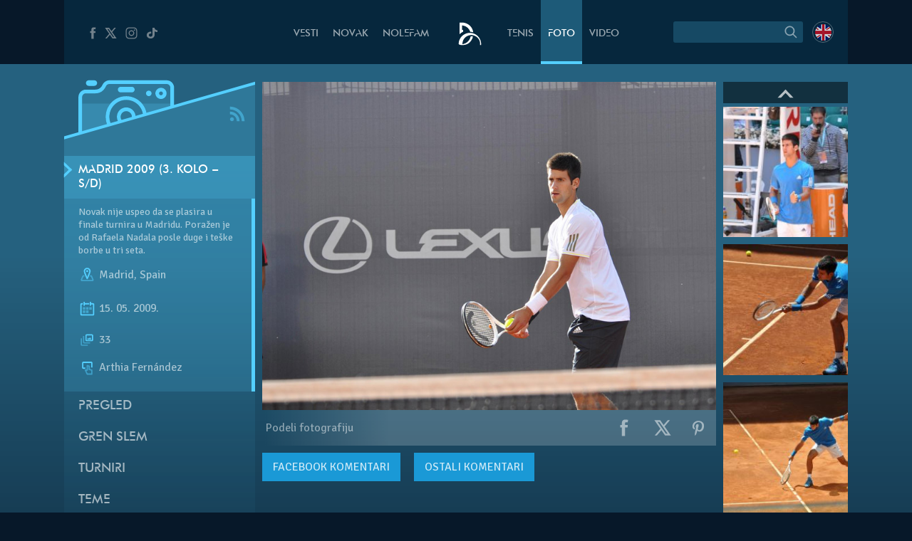

--- FILE ---
content_type: text/html; charset=UTF-8
request_url: https://novakdjokovic.com/album/madrid-2009/madrid-2009-3-kolo-s-d/f/nole_madrid09_3_19/
body_size: 19845
content:
<!DOCTYPE html>
<html lang="sr-RS">
<head>
	<meta charset="UTF-8" />
	<meta http-equiv="X-UA-Compatible" content="IE=edge">
	<meta name="viewport" content="width=device-width" />
	<link rel="profile" href="http://gmpg.org/xfn/11" />
	<link rel="pingback" href="https://novakdjokovic.com/xmlrpc.php" />
	<link rel="shortcut icon" type="image/x-icon" href="https://novakdjokovic.com/wp-content/themes/novak2/favicon.ico">

	<!-- Global site tag (gtag.js) - Google Analytics -->
	<script async src="https://www.googletagmanager.com/gtag/js?id=G-Y6GTG6WT3Z"></script>
	<script>
	  window.dataLayer = window.dataLayer || [];
	  function gtag(){dataLayer.push(arguments);}
	  gtag('js', new Date());

	  gtag('config', 'G-Y6GTG6WT3Z');
	</script>
	<style type="text/css">
		body{
			overflow-x: hidden;
		}
		img#key-visual{
			position: absolute;
			left: 50%;
			right: 0;
			margin-left: -960px;
			z-index: -1;
			top: 0;
			width: 1920px;
			display: block;
			max-width: none;
			pointer-events: none;
		}

		body{
			background-image: none !important;
		}

	</style>
	<title>Madrid 2009 (3. kolo &#8211; S/D) &#8211; Novak Đoković</title>
<meta name='robots' content='max-image-preview:large' />
	<style>img:is([sizes="auto" i], [sizes^="auto," i]) { contain-intrinsic-size: 3000px 1500px }</style>
	<link rel="alternate" hreflang="en-us" href="https://novakdjokovic.com/en/album/madrid-2009/madrid-2009-round-3-sd/f/nole_madrid09_3_19-2/" />
<link rel="alternate" hreflang="sr-rs" href="https://novakdjokovic.com/album/madrid-2009/madrid-2009-3-kolo-s-d/f/nole_madrid09_3_19/" />
<link rel="alternate" hreflang="x-default" href="https://novakdjokovic.com/album/madrid-2009/madrid-2009-3-kolo-s-d/f/nole_madrid09_3_19/" />
<meta property="fb:app_id" content="174187089365293" />
<meta property="og:site_name" content="Novak Đoković" />
<meta property="og:type" content="article" />
<meta property="og:title" content="Madrid 2009 (3. kolo &#8211; S/D) | Novak Đoković"/>
<meta property="og:url" content="https://novakdjokovic.com/album/madrid-2009/madrid-2009-3-kolo-s-d/f/nole_madrid09_3_19/"/>
<meta property="og:image" content="https://novakdjokovic.com/wp-content/uploads/arhiva/galerije/88/nole_madrid09_3_19-720x320.jpg"/>
<meta property="og:description" content="Novak nije uspeo da se plasira u finale turnira u Madridu. Poražen je od Rafaela Nadala posle duge i te&scaron;ke borbe u tri seta." />
<link rel="alternate" type="application/rss+xml" title="Novak Đoković &raquo; довод" href="https://novakdjokovic.com/feed/" />
<link rel="alternate" type="application/rss+xml" title="Novak Đoković &raquo; довод коментара" href="https://novakdjokovic.com/comments/feed/" />
<link rel="alternate" type="application/rss+xml" title="Novak Đoković &raquo; довод коментара на Madrid 2009 (3. kolo &#8211; S/D)" href="https://novakdjokovic.com/album/madrid-2009/madrid-2009-3-kolo-s-d/f/nole_madrid09_3_19/feed/" />
<link rel='stylesheet' id='wp-block-library-css' href='https://novakdjokovic.com/wp-includes/css/dist/block-library/style.min.css?ver=6.7.1' type='text/css' media='all' />
<style id='classic-theme-styles-inline-css' type='text/css'>
/*! This file is auto-generated */
.wp-block-button__link{color:#fff;background-color:#32373c;border-radius:9999px;box-shadow:none;text-decoration:none;padding:calc(.667em + 2px) calc(1.333em + 2px);font-size:1.125em}.wp-block-file__button{background:#32373c;color:#fff;text-decoration:none}
</style>
<style id='global-styles-inline-css' type='text/css'>
:root{--wp--preset--aspect-ratio--square: 1;--wp--preset--aspect-ratio--4-3: 4/3;--wp--preset--aspect-ratio--3-4: 3/4;--wp--preset--aspect-ratio--3-2: 3/2;--wp--preset--aspect-ratio--2-3: 2/3;--wp--preset--aspect-ratio--16-9: 16/9;--wp--preset--aspect-ratio--9-16: 9/16;--wp--preset--color--black: #000000;--wp--preset--color--cyan-bluish-gray: #abb8c3;--wp--preset--color--white: #ffffff;--wp--preset--color--pale-pink: #f78da7;--wp--preset--color--vivid-red: #cf2e2e;--wp--preset--color--luminous-vivid-orange: #ff6900;--wp--preset--color--luminous-vivid-amber: #fcb900;--wp--preset--color--light-green-cyan: #7bdcb5;--wp--preset--color--vivid-green-cyan: #00d084;--wp--preset--color--pale-cyan-blue: #8ed1fc;--wp--preset--color--vivid-cyan-blue: #0693e3;--wp--preset--color--vivid-purple: #9b51e0;--wp--preset--gradient--vivid-cyan-blue-to-vivid-purple: linear-gradient(135deg,rgba(6,147,227,1) 0%,rgb(155,81,224) 100%);--wp--preset--gradient--light-green-cyan-to-vivid-green-cyan: linear-gradient(135deg,rgb(122,220,180) 0%,rgb(0,208,130) 100%);--wp--preset--gradient--luminous-vivid-amber-to-luminous-vivid-orange: linear-gradient(135deg,rgba(252,185,0,1) 0%,rgba(255,105,0,1) 100%);--wp--preset--gradient--luminous-vivid-orange-to-vivid-red: linear-gradient(135deg,rgba(255,105,0,1) 0%,rgb(207,46,46) 100%);--wp--preset--gradient--very-light-gray-to-cyan-bluish-gray: linear-gradient(135deg,rgb(238,238,238) 0%,rgb(169,184,195) 100%);--wp--preset--gradient--cool-to-warm-spectrum: linear-gradient(135deg,rgb(74,234,220) 0%,rgb(151,120,209) 20%,rgb(207,42,186) 40%,rgb(238,44,130) 60%,rgb(251,105,98) 80%,rgb(254,248,76) 100%);--wp--preset--gradient--blush-light-purple: linear-gradient(135deg,rgb(255,206,236) 0%,rgb(152,150,240) 100%);--wp--preset--gradient--blush-bordeaux: linear-gradient(135deg,rgb(254,205,165) 0%,rgb(254,45,45) 50%,rgb(107,0,62) 100%);--wp--preset--gradient--luminous-dusk: linear-gradient(135deg,rgb(255,203,112) 0%,rgb(199,81,192) 50%,rgb(65,88,208) 100%);--wp--preset--gradient--pale-ocean: linear-gradient(135deg,rgb(255,245,203) 0%,rgb(182,227,212) 50%,rgb(51,167,181) 100%);--wp--preset--gradient--electric-grass: linear-gradient(135deg,rgb(202,248,128) 0%,rgb(113,206,126) 100%);--wp--preset--gradient--midnight: linear-gradient(135deg,rgb(2,3,129) 0%,rgb(40,116,252) 100%);--wp--preset--font-size--small: 13px;--wp--preset--font-size--medium: 20px;--wp--preset--font-size--large: 36px;--wp--preset--font-size--x-large: 42px;--wp--preset--spacing--20: 0.44rem;--wp--preset--spacing--30: 0.67rem;--wp--preset--spacing--40: 1rem;--wp--preset--spacing--50: 1.5rem;--wp--preset--spacing--60: 2.25rem;--wp--preset--spacing--70: 3.38rem;--wp--preset--spacing--80: 5.06rem;--wp--preset--shadow--natural: 6px 6px 9px rgba(0, 0, 0, 0.2);--wp--preset--shadow--deep: 12px 12px 50px rgba(0, 0, 0, 0.4);--wp--preset--shadow--sharp: 6px 6px 0px rgba(0, 0, 0, 0.2);--wp--preset--shadow--outlined: 6px 6px 0px -3px rgba(255, 255, 255, 1), 6px 6px rgba(0, 0, 0, 1);--wp--preset--shadow--crisp: 6px 6px 0px rgba(0, 0, 0, 1);}:where(.is-layout-flex){gap: 0.5em;}:where(.is-layout-grid){gap: 0.5em;}body .is-layout-flex{display: flex;}.is-layout-flex{flex-wrap: wrap;align-items: center;}.is-layout-flex > :is(*, div){margin: 0;}body .is-layout-grid{display: grid;}.is-layout-grid > :is(*, div){margin: 0;}:where(.wp-block-columns.is-layout-flex){gap: 2em;}:where(.wp-block-columns.is-layout-grid){gap: 2em;}:where(.wp-block-post-template.is-layout-flex){gap: 1.25em;}:where(.wp-block-post-template.is-layout-grid){gap: 1.25em;}.has-black-color{color: var(--wp--preset--color--black) !important;}.has-cyan-bluish-gray-color{color: var(--wp--preset--color--cyan-bluish-gray) !important;}.has-white-color{color: var(--wp--preset--color--white) !important;}.has-pale-pink-color{color: var(--wp--preset--color--pale-pink) !important;}.has-vivid-red-color{color: var(--wp--preset--color--vivid-red) !important;}.has-luminous-vivid-orange-color{color: var(--wp--preset--color--luminous-vivid-orange) !important;}.has-luminous-vivid-amber-color{color: var(--wp--preset--color--luminous-vivid-amber) !important;}.has-light-green-cyan-color{color: var(--wp--preset--color--light-green-cyan) !important;}.has-vivid-green-cyan-color{color: var(--wp--preset--color--vivid-green-cyan) !important;}.has-pale-cyan-blue-color{color: var(--wp--preset--color--pale-cyan-blue) !important;}.has-vivid-cyan-blue-color{color: var(--wp--preset--color--vivid-cyan-blue) !important;}.has-vivid-purple-color{color: var(--wp--preset--color--vivid-purple) !important;}.has-black-background-color{background-color: var(--wp--preset--color--black) !important;}.has-cyan-bluish-gray-background-color{background-color: var(--wp--preset--color--cyan-bluish-gray) !important;}.has-white-background-color{background-color: var(--wp--preset--color--white) !important;}.has-pale-pink-background-color{background-color: var(--wp--preset--color--pale-pink) !important;}.has-vivid-red-background-color{background-color: var(--wp--preset--color--vivid-red) !important;}.has-luminous-vivid-orange-background-color{background-color: var(--wp--preset--color--luminous-vivid-orange) !important;}.has-luminous-vivid-amber-background-color{background-color: var(--wp--preset--color--luminous-vivid-amber) !important;}.has-light-green-cyan-background-color{background-color: var(--wp--preset--color--light-green-cyan) !important;}.has-vivid-green-cyan-background-color{background-color: var(--wp--preset--color--vivid-green-cyan) !important;}.has-pale-cyan-blue-background-color{background-color: var(--wp--preset--color--pale-cyan-blue) !important;}.has-vivid-cyan-blue-background-color{background-color: var(--wp--preset--color--vivid-cyan-blue) !important;}.has-vivid-purple-background-color{background-color: var(--wp--preset--color--vivid-purple) !important;}.has-black-border-color{border-color: var(--wp--preset--color--black) !important;}.has-cyan-bluish-gray-border-color{border-color: var(--wp--preset--color--cyan-bluish-gray) !important;}.has-white-border-color{border-color: var(--wp--preset--color--white) !important;}.has-pale-pink-border-color{border-color: var(--wp--preset--color--pale-pink) !important;}.has-vivid-red-border-color{border-color: var(--wp--preset--color--vivid-red) !important;}.has-luminous-vivid-orange-border-color{border-color: var(--wp--preset--color--luminous-vivid-orange) !important;}.has-luminous-vivid-amber-border-color{border-color: var(--wp--preset--color--luminous-vivid-amber) !important;}.has-light-green-cyan-border-color{border-color: var(--wp--preset--color--light-green-cyan) !important;}.has-vivid-green-cyan-border-color{border-color: var(--wp--preset--color--vivid-green-cyan) !important;}.has-pale-cyan-blue-border-color{border-color: var(--wp--preset--color--pale-cyan-blue) !important;}.has-vivid-cyan-blue-border-color{border-color: var(--wp--preset--color--vivid-cyan-blue) !important;}.has-vivid-purple-border-color{border-color: var(--wp--preset--color--vivid-purple) !important;}.has-vivid-cyan-blue-to-vivid-purple-gradient-background{background: var(--wp--preset--gradient--vivid-cyan-blue-to-vivid-purple) !important;}.has-light-green-cyan-to-vivid-green-cyan-gradient-background{background: var(--wp--preset--gradient--light-green-cyan-to-vivid-green-cyan) !important;}.has-luminous-vivid-amber-to-luminous-vivid-orange-gradient-background{background: var(--wp--preset--gradient--luminous-vivid-amber-to-luminous-vivid-orange) !important;}.has-luminous-vivid-orange-to-vivid-red-gradient-background{background: var(--wp--preset--gradient--luminous-vivid-orange-to-vivid-red) !important;}.has-very-light-gray-to-cyan-bluish-gray-gradient-background{background: var(--wp--preset--gradient--very-light-gray-to-cyan-bluish-gray) !important;}.has-cool-to-warm-spectrum-gradient-background{background: var(--wp--preset--gradient--cool-to-warm-spectrum) !important;}.has-blush-light-purple-gradient-background{background: var(--wp--preset--gradient--blush-light-purple) !important;}.has-blush-bordeaux-gradient-background{background: var(--wp--preset--gradient--blush-bordeaux) !important;}.has-luminous-dusk-gradient-background{background: var(--wp--preset--gradient--luminous-dusk) !important;}.has-pale-ocean-gradient-background{background: var(--wp--preset--gradient--pale-ocean) !important;}.has-electric-grass-gradient-background{background: var(--wp--preset--gradient--electric-grass) !important;}.has-midnight-gradient-background{background: var(--wp--preset--gradient--midnight) !important;}.has-small-font-size{font-size: var(--wp--preset--font-size--small) !important;}.has-medium-font-size{font-size: var(--wp--preset--font-size--medium) !important;}.has-large-font-size{font-size: var(--wp--preset--font-size--large) !important;}.has-x-large-font-size{font-size: var(--wp--preset--font-size--x-large) !important;}
:where(.wp-block-post-template.is-layout-flex){gap: 1.25em;}:where(.wp-block-post-template.is-layout-grid){gap: 1.25em;}
:where(.wp-block-columns.is-layout-flex){gap: 2em;}:where(.wp-block-columns.is-layout-grid){gap: 2em;}
:root :where(.wp-block-pullquote){font-size: 1.5em;line-height: 1.6;}
</style>
<link rel='stylesheet' id='wpml-blocks-css' href='https://novakdjokovic.com/wp-content/plugins/sitepress-multilingual-cms/dist/css/blocks/styles.css?ver=4.6.15' type='text/css' media='all' />
<link rel='stylesheet' id='wpml-legacy-dropdown-0-css' href='https://novakdjokovic.com/wp-content/plugins/sitepress-multilingual-cms/templates/language-switchers/legacy-dropdown/style.min.css?ver=1' type='text/css' media='all' />
<style id='wpml-legacy-dropdown-0-inline-css' type='text/css'>
.wpml-ls-sidebars-sidebar-1, .wpml-ls-sidebars-sidebar-1 .wpml-ls-sub-menu, .wpml-ls-sidebars-sidebar-1 a {border-color:#cdcdcd;}.wpml-ls-sidebars-sidebar-1 a, .wpml-ls-sidebars-sidebar-1 .wpml-ls-sub-menu a, .wpml-ls-sidebars-sidebar-1 .wpml-ls-sub-menu a:link, .wpml-ls-sidebars-sidebar-1 li:not(.wpml-ls-current-language) .wpml-ls-link, .wpml-ls-sidebars-sidebar-1 li:not(.wpml-ls-current-language) .wpml-ls-link:link {color:#444444;background-color:#ffffff;}.wpml-ls-sidebars-sidebar-1 a, .wpml-ls-sidebars-sidebar-1 .wpml-ls-sub-menu a:hover,.wpml-ls-sidebars-sidebar-1 .wpml-ls-sub-menu a:focus, .wpml-ls-sidebars-sidebar-1 .wpml-ls-sub-menu a:link:hover, .wpml-ls-sidebars-sidebar-1 .wpml-ls-sub-menu a:link:focus {color:#000000;background-color:#eeeeee;}.wpml-ls-sidebars-sidebar-1 .wpml-ls-current-language > a {color:#444444;background-color:#ffffff;}.wpml-ls-sidebars-sidebar-1 .wpml-ls-current-language:hover>a, .wpml-ls-sidebars-sidebar-1 .wpml-ls-current-language>a:focus {color:#000000;background-color:#eeeeee;}
.wpml-ls-statics-shortcode_actions, .wpml-ls-statics-shortcode_actions .wpml-ls-sub-menu, .wpml-ls-statics-shortcode_actions a {border-color:#cdcdcd;}.wpml-ls-statics-shortcode_actions a, .wpml-ls-statics-shortcode_actions .wpml-ls-sub-menu a, .wpml-ls-statics-shortcode_actions .wpml-ls-sub-menu a:link, .wpml-ls-statics-shortcode_actions li:not(.wpml-ls-current-language) .wpml-ls-link, .wpml-ls-statics-shortcode_actions li:not(.wpml-ls-current-language) .wpml-ls-link:link {color:#444444;background-color:#ffffff;}.wpml-ls-statics-shortcode_actions a, .wpml-ls-statics-shortcode_actions .wpml-ls-sub-menu a:hover,.wpml-ls-statics-shortcode_actions .wpml-ls-sub-menu a:focus, .wpml-ls-statics-shortcode_actions .wpml-ls-sub-menu a:link:hover, .wpml-ls-statics-shortcode_actions .wpml-ls-sub-menu a:link:focus {color:#000000;background-color:#eeeeee;}.wpml-ls-statics-shortcode_actions .wpml-ls-current-language > a {color:#444444;background-color:#ffffff;}.wpml-ls-statics-shortcode_actions .wpml-ls-current-language:hover>a, .wpml-ls-statics-shortcode_actions .wpml-ls-current-language>a:focus {color:#000000;background-color:#eeeeee;}
</style>
<link rel='stylesheet' id='novak-main-css' href='https://novakdjokovic.com/wp-content/themes/novak2/assets/css/main.css?ver=1.0' type='text/css' media='all' />
<link rel='stylesheet' id='owl.carousel.css-css' href='https://novakdjokovic.com/wp-content/themes/novak2/assets/js/libs/owl-carousel/assets/owl.carousel.css?ver=2.0.0' type='text/css' media='all' />
<link rel='stylesheet' id='swiper-css' href='https://novakdjokovic.com/wp-content/themes/novak2/assets/js/libs/swiper/css/swiper.min.css?ver=3.4.1' type='text/css' media='all' />
<script type="text/javascript" src="https://novakdjokovic.com/wp-content/plugins/sitepress-multilingual-cms/templates/language-switchers/legacy-dropdown/script.min.js" id="wpml-legacy-dropdown-0-js"></script>
<script type="text/javascript" src="https://novakdjokovic.com/wp-includes/js/jquery/jquery.min.js" id="jquery-core-js"></script>
<script type="text/javascript" src="https://novakdjokovic.com/wp-includes/js/jquery/jquery-migrate.min.js" id="jquery-migrate-js"></script>
<script type="text/javascript" id="main-js-extra">
/* <![CDATA[ */
var Novak = {"ajaxurl":"https:\/\/novakdjokovic.com\/wp-admin\/admin-ajax.php"};
/* ]]> */
</script>
<script type="text/javascript" src="https://novakdjokovic.com/wp-content/themes/novak2/assets/js/main.js" id="main-js"></script>
<script type="text/javascript" src="https://novakdjokovic.com/wp-includes/js/jquery/ui/core.min.js" id="jquery-ui-core-js"></script>
<script type="text/javascript" src="https://novakdjokovic.com/wp-content/themes/novak2/assets/js/libs/nice-select/js/jquery.nice-select.min.js" id="jquery.nice-select-js"></script>
<script type="text/javascript" src="https://novakdjokovic.com/wp-content/themes/novak2/assets/js/libs/owl-carousel/owl.carousel.min.js" id="owl.carousel-js"></script>
<script type="text/javascript" src="https://novakdjokovic.com/wp-content/themes/novak2/assets/js/libs/swiper/js/swiper.jquery.min.js" id="swiper-js"></script>
<script type="text/javascript" src="https://novakdjokovic.com/wp-content/themes/novak2/assets/js/changephotos-swiper.js" id="changephotos-swiper-js"></script>
<link rel="https://api.w.org/" href="https://novakdjokovic.com/wp-json/" /><link rel="alternate" title="JSON" type="application/json" href="https://novakdjokovic.com/wp-json/wp/v2/media/5307" /><link rel="EditURI" type="application/rsd+xml" title="RSD" href="https://novakdjokovic.com/xmlrpc.php?rsd" />

<link rel='shortlink' href='https://novakdjokovic.com/?p=5307' />
<style type="text/css">.recentcomments a{display:inline !important;padding:0 !important;margin:0 !important;}</style></head>
<body class="attachment attachment-template-default single single-attachment postid-5307 attachmentid-5307 attachment-jpeg photo-page lang-sr">

<!--[if lt IE 11]><p class=chromeframe>Your browser is <em>ancient!</em> <a href="http://browsehappy.com/">Upgrade to a different browser</a> or <a href="https://www.google.com/chrome/browser/">install Google Chrome Frame</a> to experience this site.</p><![endif]-->


<div id="fb-root"></div>
<script>(function(d, s, id) {
		var js, fjs = d.getElementsByTagName(s)[0];
		if (d.getElementById(id)) return;
		js = d.createElement(s); js.id = id;
		js.src = "//connect.facebook.net/en_US/all.js#xfbml=1&appId=174187089365293";
		fjs.parentNode.insertBefore(js, fjs);
	}(document, 'script', 'facebook-jssdk'));</script>

<div id="mega-wrapper">

	<div id="wrapper">


		<header id="header">

			<div id="header__inner" class="container">

				<div id="header__inner--left">

					<div id="header-social">
						<a href="https://www.facebook.com/djokovicofficial" target="_blank" rel="nofollow">
							<i class="n-icon n-icon-facebook">
	<svg xmlns="http://www.w3.org/2000/svg" xml:space="preserve" version="1.1" style="shape-rendering:geometricPrecision; text-rendering:geometricPrecision; image-rendering:optimizeQuality; fill-rule:evenodd; clip-rule:evenodd"
viewBox="0 0 500 500"
 xmlns:xlink="http://www.w3.org/1999/xlink">
 <g id="Layer_x0020_1">
  <path class="fil0" d="M157 185l40 0 0 -38c0,-17 1,-44 13,-60 13,-17 31,-29 61,-29 50,0 72,7 72,7l-10 59c0,0 -17,-5 -32,-5 -16,0 -30,6 -30,21l0 45 64 0 -5 57 -59 0 0 200 -74 0 0 -200 -40 0 0 -57z"/>
 </g>
</svg></i>						</a>
						<a href="https://x.com/DjokerNole" target="_blank" rel="nofollow">
							<i class="n-icon n-icon-twitter">
	<svg xmlns="http://www.w3.org/2000/svg" xml:space="preserve" width="50px" height="50px" version="1.1" style="shape-rendering:geometricPrecision; text-rendering:geometricPrecision; image-rendering:optimizeQuality; fill-rule:evenodd; clip-rule:evenodd"
viewBox="0 0 50 50"
 xmlns:xlink="http://www.w3.org/1999/xlink">
 <g id="Layer_x0020_1">
  <metadata id="CorelCorpID_0Corel-Layer"/>
  <path class="fil0" d="M5.79 7.27l13.98 19.98 -13.25 15.48 5.2 0 10.37 -12.16 8.51 12.16 13.61 0 -14.62 -20.93 12.4 -14.53 -5.13 0 -9.59 11.2 -7.83 -11.2 -13.65 0zm7.56 3.94l4.04 0 19.26 27.58 -4 0 -19.3 -27.58z"/>
 </g>
</svg>
</i>
						</a>
						<a href="https://www.instagram.com/djokernole/" target="_blank" rel="nofollow">
							<i class="n-icon n-icon-instagram">
	<svg xmlns="http://www.w3.org/2000/svg" xml:space="preserve" version="1.1" style="shape-rendering:geometricPrecision; text-rendering:geometricPrecision; image-rendering:optimizeQuality; fill-rule:evenodd; clip-rule:evenodd"
viewBox="0 0 500 500"
 xmlns:xlink="http://www.w3.org/1999/xlink">
 <g id="Layer_x0020_1">
  <metadata id="CorelCorpID_0Corel-Layer"/>
  <path class="fil0" d="M337 439l-174 0c-56,0 -102,-46 -102,-102l0 -174c0,-56 46,-102 102,-102l174 0c56,0 102,46 102,102l0 174c0,56 -46,102 -102,102zm35 -290c0,-12 -9,-21 -21,-21 -12,0 -22,9 -22,21 0,12 10,22 22,22 12,0 21,-10 21,-22zm-122 196c-52,0 -95,-43 -95,-95 0,-52 43,-95 95,-95 52,0 95,43 95,95 0,52 -43,95 -95,95zm0 -158c-35,0 -63,28 -63,63 0,35 28,63 63,63 35,0 63,-28 63,-63 0,-35 -28,-63 -63,-63zm-87 -95c-39,0 -71,32 -71,71l0 174c0,39 32,71 71,71l174 0c39,0 71,-32 71,-71l0 -174c0,-39 -32,-71 -71,-71l-174 0z"/>
 </g>
</svg>
</i>						</a>
						<a href="https://www.tiktok.com/@djokernole" target="_blank" rel="nofollow">
							<i class="n-icon n-icon-tiktok">
	<svg xmlns="http://www.w3.org/2000/svg" xml:space="preserve" version="1.1" style="shape-rendering:geometricPrecision; text-rendering:geometricPrecision; image-rendering:optimizeQuality; fill-rule:evenodd; clip-rule:evenodd"
viewBox="0 0 500 500"
 xmlns:xlink="http://www.w3.org/1999/xlink">
 <g id="Layer_x0020_1">
  <metadata id="CorelCorpID_0Corel-Layer"/>
  <path class="fil0" d="M377.11 141.41c-22.39,-12.73 -38.55,-33.1 -43.6,-56.85 -1.09,-5.13 -1.68,-10.41 -1.68,-15.81l-71.47 0 -0.11 249.76c-1.21,27.97 -27.6,50.42 -59.96,50.42 -10.06,0 -19.53,-2.19 -27.87,-6.02 -19.12,-8.77 -32.21,-26.25 -32.21,-46.37 0,-28.89 26.95,-52.39 60.08,-52.39 6.18,0 12.11,0.89 17.72,2.43l0 -48.87 0 -14.76c-5.8,-0.69 -11.7,-1.12 -17.72,-1.12 -72.54,0 -131.54,51.46 -131.54,114.71 0,38.81 22.23,73.16 56.15,93.93 21.37,13.07 47.36,20.78 75.39,20.78 72.53,0 131.54,-51.45 131.54,-114.71l0 -126.65c28.03,17.54 62.37,27.88 99.42,27.88l0 -48.43 0 -13.89c-19.96,0 -38.55,-5.17 -54.14,-14.04z"/>
 </g>
</svg>
</i>
						</a>
					</div> <!-- #header-social -->

				</div> <!-- #header__inner--left -->

				<div id="header__inner--right">

					<div id="header-search">
								<form method="get" id="searchForm" action="https://novakdjokovic.com/">
		<fieldset>
		<div class="input">
			<input type="text" class="field" name="s" id="s" value="" />
		</div>

		<label id="submitLabel">
			<i class="n-icon n-icon-search">
	<svg xmlns="http://www.w3.org/2000/svg" xml:space="preserve" version="1.1" style="shape-rendering:geometricPrecision; text-rendering:geometricPrecision; image-rendering:optimizeQuality; fill-rule:evenodd; clip-rule:evenodd"
viewBox="0 0 200 200"
 xmlns:xlink="http://www.w3.org/1999/xlink">
 <g id="Layer_x0020_1">
  <metadata id="CorelCorpID_0Corel-Layer"/>
  <path class="fil0" d="M65 114c-7,-7 -10,-15 -10,-25 0,-9 3,-18 10,-24 7,-7 15,-10 24,-10 10,0 18,3 25,10 6,6 10,15 10,24 0,10 -4,18 -10,25 -7,6 -15,10 -25,10 -9,0 -17,-4 -24,-10zm92 35l-31 -31c6,-8 10,-18 10,-29 0,-12 -5,-24 -14,-32 -9,-9 -20,-14 -33,-14 -12,0 -23,5 -32,14 -9,8 -14,20 -14,32 0,13 5,24 14,33 9,9 20,13 32,13 11,0 21,-3 29,-9l31 31 8 -8z"/>
 </g>
</svg>
</i>			<input type="submit" class="submit" name="submit" id="searchSubmit" value="Search" />
		</label>
		</fieldset>
	</form>					</div>

					<div id="header-lang">
						<a href="https://novakdjokovic.com/en/album/madrid-2009/madrid-2009-round-3-sd/"
					onclick="document.cookie='preferred_language=en;path=/;domain=novakdjokovic.com;max-age=31536000;secure;samesite=strict'"
					id="lang-lnk" class="lang-en"><span class="icl_lang_sel_current icl_lang_sel_native">English</span></a>					</div> <!-- header-lang -->


				</div> <!-- #header__inner--right -->


				<div id="header__inner--center">

					<ul id="header-menu" class="menu">
						<li class="menu-item-news">
							<a href="https://novakdjokovic.com/n/vesti/">
								Vesti							</a>
						</li>
						<li class="menu-item-novak">
							<a href="https://novakdjokovic.com/novak/">
								Novak							</a>
						</li>
						<li class="menu-item-nolefam">
							<a href="https://novakdjokovic.com/nolefam/">
								NoleFam							</a>
						</li>

						<li class="menu-logo">
							<a href="https://novakdjokovic.com/">
								
<svg xmlns="http://www.w3.org/2000/svg" xml:space="preserve" width="35px" height="35px" version="1.1" style="shape-rendering:geometricPrecision; text-rendering:geometricPrecision; image-rendering:optimizeQuality; fill-rule:evenodd; clip-rule:evenodd"
viewBox="0 0 350 350"
 xmlns:xlink="http://www.w3.org/1999/xlink">
 <g id="Layer_x0020_1">
  <metadata id="CorelCorpID_0Corel-Layer"/>
  <path class="fil0" d="M211 166c-84,-20 -167,31 -189,114l0 0 0 0c0,1 0,2 -1,4 -1,4 -2,9 -2,13 -3,20 -3,25 11,30 7,3 17,6 36,6 19,0 57,-2 87,-22 33,-21 57,-62 66,-98 -10,-3 -22,-3 -34,-1 -10,57 -57,101 -114,108 -1,-3 -1,-10 1,-24 0,-2 1,-5 1,-7 16,-67 83,-109 150,-93 62,15 103,74 95,136l14 0c7,-77 -44,-148 -121,-166zm-145 -46l14 0 0 26c-18,8 -35,19 -48,34l-2 0c0,-54 0,-108 0,-162 25,0 48,-3 72,3 63,15 112,68 120,133 -14,-5 -28,-7 -42,-7 -4,-12 -10,-24 -17,-34 -19,-28 -49,-48 -84,-54 -4,-1 -9,-2 -13,-2l0 63z"/>
 </g>
</svg>
							</a>
						</li>

						<li class="menu-item-tour">
							<a href="https://novakdjokovic.com/tenis/">
								Tenis							</a>
						</li>
						<li class="menu-item-photo">
							<a href="https://novakdjokovic.com/foto/">
								Foto															</a>
						</li>
						<li class="menu-item-video">
							<a href="https://novakdjokovic.com/video-pregled/">
								Video							</a>
						</li>
					</ul>

				</div>

			</div> <!-- #header__inner -->

		</header>

		<main id="main">



<div class="container">

	<div class="grid-row">

		<div class="grid-col-3">

			<div id="photo-sidebar" class="sidebar">

				<div class="sidebar-top">
	
	<svg xmlns="http://www.w3.org/2000/svg" xml:space="preserve" width="270px" height="120px" version="1.1" style="shape-rendering:geometricPrecision; text-rendering:geometricPrecision; image-rendering:optimizeQuality; fill-rule:evenodd; clip-rule:evenodd"
viewBox="0 0 2700 1200"
 xmlns:xlink="http://www.w3.org/1999/xlink">
 <defs>
  <style type="text/css">
   <![CDATA[
    .sidebar-fil3 {fill:#54CFFF}
    .sidebar-fil2 {fill:#54CFFF;fill-rule:nonzero}
    .sidebar-fil0 {fill:#54CFFF;fill-opacity:0.200000}
    .sidebar-fil1 {fill:#54CFFF;fill-rule:nonzero;fill-opacity:0.200000}
   ]]>
  </style>
 </defs>
 <g id="Layer_x0020_1">
  <metadata id="CorelCorpID_0Corel-Layer"/>
  <g id="_2203235178608">
   <polygon class="sidebar-fil0" points="-1,945 2701,170 2701,1200 -1,1200 "/>
   <path class="sidebar-fil1" d="M878 567c-43,0 -79,35 -79,79 0,25 11,47 29,62l126 -37c3,-8 4,-16 4,-25 0,-44 -36,-79 -80,-79zm0 -160l0 0c-131,0 -238,107 -238,239 0,39 9,76 25,108l106 -30c-16,-22 -25,-49 -25,-78 0,-73 59,-133 132,-133 74,0 133,60 133,133 0,3 0,6 0,9l105 -30c-10,-122 -113,-218 -238,-218zm571 -225l0 0 -809 0c-37,0 -50,35 -50,35 -33,66 -83,97 -147,97l-135 0c-29,0 -53,24 -53,53l0 505 359 -103c-18,-37 -27,-79 -27,-123 0,-161 130,-292 291,-292 149,0 272,112 290,256l334 -96 0 -279c0,-30 -24,-53 -53,-53zm-650 39l0 0 159 0c22,0 40,18 40,40 0,22 -18,40 -40,40l-159 0c-22,0 -40,-18 -40,-40 0,-22 18,-40 40,-40zm398 133l0 0c-22,0 -40,-18 -40,-40 0,-22 18,-39 40,-39 22,0 40,17 40,39 0,22 -18,40 -40,40zm173 40l0 0c-44,0 -80,-36 -80,-80 0,-44 36,-79 80,-79 44,0 79,35 79,79 0,44 -35,80 -79,80zm0 -106l0 0c-15,0 -27,12 -27,26 0,15 12,27 27,27 14,0 26,-12 26,-27 0,-14 -12,-26 -26,-26z"/>
   <path class="sidebar-fil1" d="M255 460l0 412 359 -103c-18,-37 -27,-79 -27,-123 0,-70 25,-135 66,-186l-398 0zm849 0l0 0c34,42 57,93 64,150l334 -96 0 -54 -398 0z"/>
   <path class="sidebar-fil2" d="M799 301l159 0c22,0 40,-18 40,-40 0,-22 -18,-40 -40,-40l-159 0c-22,0 -40,18 -40,40 0,22 18,40 40,40zm-372 -93l-79 0c-22,0 -40,-18 -40,-40 0,-22 18,-39 40,-39l79 0c22,0 40,17 40,39 0,22 -18,40 -40,40zm451 305l0 0c-73,0 -132,60 -132,133 0,29 9,56 25,78l57 -16c-18,-15 -29,-37 -29,-62 0,-44 36,-79 79,-79 44,0 80,35 80,79 0,9 -1,17 -4,25l57 -16c0,-3 0,-6 0,-9 0,-73 -59,-133 -133,-133zm0 -159l0 0c-161,0 -291,131 -291,292 0,44 9,86 27,123l51 -15c-16,-32 -25,-69 -25,-108 0,-132 107,-239 238,-239 125,0 228,96 238,218l52 -15c-18,-144 -141,-256 -290,-256zm571 -225l0 0 -809 0c-42,0 -82,28 -99,67 -16,38 -54,65 -98,65l-3 0 -13 0 -79 0 -40 0c-59,0 -106,48 -106,106l0 520 53 -15 0 -505c0,-29 24,-53 53,-53l135 0c64,0 114,-31 147,-97 0,0 13,-35 50,-35l809 0c29,0 53,23 53,53l0 279 53 -15 0 -264c0,-59 -47,-106 -106,-106zm-79 106l0 0c-44,0 -80,35 -80,79 0,44 36,80 80,80 44,0 79,-36 79,-80 0,-44 -35,-79 -79,-79zm0 106l0 0c-15,0 -27,-12 -27,-27 0,-14 12,-26 27,-26 14,0 26,12 26,26 0,15 -12,27 -26,27zm-173 -66l0 0c-22,0 -40,17 -40,39 0,22 18,40 40,40 22,0 40,-18 40,-40 0,-22 -18,-39 -40,-39z"/>
   <polygon class="sidebar-fil3" points="-1,924 2701,149 2701,191 -1,966 "/>
  </g>
 </g>
</svg>


		<a href="https://novakdjokovic.com/feed/?post_type=album" class="sidebar-rss" target="_blank">
		<i class="n-icon n-icon-rss">
	<svg xmlns="http://www.w3.org/2000/svg" xml:space="preserve" version="1.1" style="shape-rendering:geometricPrecision; text-rendering:geometricPrecision; image-rendering:optimizeQuality; fill-rule:evenodd; clip-rule:evenodd"
viewBox="0 0 350 350"
 xmlns:xlink="http://www.w3.org/1999/xlink">
 <g id="Layer_x0020_1">
  <metadata id="CorelCorpID_0Corel-Layer"/>
  <path class="fil0" d="M248 294l46 0c0,-131 -107,-238 -238,-238l0 46c106,0 192,86 192,192zm-160 0c17,0 32,-14 32,-32 0,-17 -15,-31 -32,-31 -18,0 -32,14 -32,31 0,18 14,32 32,32zm79 0l0 0 46 0c0,-87 -70,-157 -157,-157l0 45c30,0 58,12 79,33 21,21 32,49 32,79z"/>
 </g>
</svg>
</i>	</a>
</div>


<div class="sidebar__inner">

<ul id="menu-foto-sr" class="photo-submenu menu"><li id="menu-item-16363" class="subnav-overview menu-item menu-item-type-post_type menu-item-object-page menu-item-16363"><span><a href="https://novakdjokovic.com/foto/">Pregled</a></span></li>
<li id="menu-item-16366" class="subnav-grandslams menu-item menu-item-type-taxonomy menu-item-object-album_tournament_type menu-item-16366"><span><a href="https://novakdjokovic.com/tt/gren-slem/">Gren slem</a></span></li>
<li id="menu-item-16365" class="subnav-tournaments menu-item menu-item-type-taxonomy menu-item-object-album_tournament_type menu-item-16365"><span><a href="https://novakdjokovic.com/tt/turniri/">Turniri</a></span></li>
<li id="menu-item-16368" class="subnav-topics menu-item menu-item-type-post_type menu-item-object-page menu-item-16368"><span><a href="https://novakdjokovic.com/teme/">Teme</a></span></li>
<li id="menu-item-16367" class="subnav-locations menu-item menu-item-type-post_type menu-item-object-page menu-item-16367"><span><a href="https://novakdjokovic.com/lokacije/">Lokacije</a></span></li>
<li id="menu-item-20758" class="subnav-dates menu-item menu-item-type-post_type menu-item-object-page menu-item-20758"><span><a href="https://novakdjokovic.com/foto/datumi/">Datumi</a></span></li>
<li id="menu-item-21210" class="subnav-hires menu-item menu-item-type-post_type menu-item-object-page menu-item-21210"><span><a href="https://novakdjokovic.com/foto/hi-res/">Hi-Res</a></span></li>
</ul>
</div> <!-- .sidebar__inner -->

				<div id="photo-sidebar__image-info" style="display: none;">
					<div class="album-title  label">
						<i class="n-icon n-icon-chevron-right">
	<svg xmlns="http://www.w3.org/2000/svg" xml:space="preserve" version="1.1" style="shape-rendering:geometricPrecision; text-rendering:geometricPrecision; image-rendering:optimizeQuality; fill-rule:evenodd; clip-rule:evenodd"
viewBox="0 0 500 500"
 xmlns:xlink="http://www.w3.org/1999/xlink">
 <g id="Layer_x0020_1">
  <metadata id="CorelCorpID_0Corel-Layer"/>
  <polygon class="fil0" points="367,250 133,25 133,120 268,250 133,380 133,475 "/>
 </g>
</svg>
</i>						<a href="https://novakdjokovic.com/album/madrid-2009/madrid-2009-3-kolo-s-d/" title="Madrid 2009 (3. kolo &#8211; S/D)">
							Madrid 2009 (3. kolo &#8211; S/D)						</a>
					</div>

					<div class="photo-description  photoview-text">

						<p>Novak nije uspeo da se plasira u finale turnira u Madridu. Poražen je od Rafaela Nadala posle duge i teške borbe u tri seta.</p>
					</div>

					<ul class="image-meta-list">
						
													<li class="image-location">
								<i class="n-icon n-icon-location">
	<svg version="1.1" id="Layer_1" xmlns="http://www.w3.org/2000/svg" xmlns:xlink="http://www.w3.org/1999/xlink" x="0px" y="0px"
	 width="597.704px" height="773.5px" viewBox="0 0 597.704 773.5" enable-background="new 0 0 597.704 773.5" xml:space="preserve">
<g id="Layer_x0020_1_1_">
	<g id="_737051984">
		<path d="M295.982,513.257c-8.09,0-16.182-4.045-20.228-12.136c-16.181-34.383-95.063-208.331-95.063-262.942
			c0-62.702,52.588-113.268,115.291-113.268c62.702,0,115.29,50.566,115.29,113.268c0,54.611-78.883,228.56-95.062,262.942
			C312.163,509.212,304.073,513.257,295.982,513.257z M330.368,238.178c0,20.228-16.184,34.385-34.386,34.385
			c-18.203,0-34.385-14.158-34.385-34.385c0-18.204,16.182-34.385,34.385-34.385C314.184,203.793,330.368,219.974,330.368,238.178z
			 M295.982,169.409c-38.431,0-68.77,32.363-68.77,68.77c0,28.317,36.408,121.36,68.77,196.197
			c32.362-74.838,68.771-167.88,68.771-196.197C364.752,201.771,334.413,169.409,295.982,169.409z"/>
		<path fill-opacity="0.502" d="M467.907,582.027h-343.85c-14.158,0-30.34-6.067-38.431-20.229
			c-8.09-12.134-10.113-28.314-4.045-42.474l50.566-115.29c6.068-16.183,22.25-28.318,40.453-28.318h20.227l16.182,46.521h-36.408
			l-48.543,115.292h343.849l-48.543-115.292h-36.408l16.182-46.521h20.229c18.203,0,34.385,12.138,40.453,28.318l50.564,115.29
			c6.068,14.158,4.045,30.34-4.045,42.474C498.247,575.96,482.065,582.027,467.907,582.027z"/>
	</g>
</g>
</svg>
</i>								<span class="pv-loc">
								<a href="https://novakdjokovic.com/l/madrid/slike/" title="Madrid">Madrid</a>, <a href="https://novakdjokovic.com/l/spain-2/slike/" title="Spain">Spain</a>							</span>
							</li>
						
						<li class="image-date">
							<i class="n-icon n-icon-event">
	<svg version="1.1" id="Layer_1" xmlns="http://www.w3.org/2000/svg" xmlns:xlink="http://www.w3.org/1999/xlink" x="0px" y="0px"
	 width="612px" height="792px" viewBox="0 0 612 792" enable-background="new 0 0 612 792" xml:space="preserve"  preserveAspectRatio="xMidYMid">
<g id="Layer_x0020_1">
	<g id="_737068952">
		<path fill-opacity="0.502" d="M372.445,409.223h87.429v-87.428h-87.429V409.223z M152.125,519.383h87.429v-89.177h-87.429V519.383
			z M262.286,519.383h87.428v-89.177h-87.428V519.383z M152.125,409.223h87.429v-87.428h-87.429V409.223z M262.286,409.223h87.428
			v-87.428h-87.428V409.223z"/>
		<path d="M503.589,188.903h-66.446v-43.714h-43.714v131.143h43.714v-43.714h66.446v330.479H108.412V232.617h43.714v-43.714h-43.714
			c-24.48,0-43.714,19.234-43.714,43.714v330.479c0,24.48,19.234,43.715,43.714,43.715h395.177
			c24.479,0,43.714-19.234,43.714-43.715V232.617C547.303,208.137,528.068,188.903,503.589,188.903z M218.571,232.617h153.874
			v-43.714H218.571v-43.714h-43.714v131.143h43.714V232.617z"/>
	</g>
</g>
</svg>
</i>							<span class="pv-date">
								15. 05. 2009.							</span>
						</li>

						<li class="image-no">
							<i class="n-icon n-icon-album">
	<svg version="1.1" id="Layer_1" xmlns="http://www.w3.org/2000/svg" xmlns:xlink="http://www.w3.org/1999/xlink" x="0px" y="0px"
	 width="612px" height="577.471px" viewBox="0 91.106 612 577.471" enable-background="new 0 91.106 612 577.471"
	 xml:space="preserve">
<g id="Layer_x0020_1">
	<g id="_2166887341888">
		<path d="M362.545,345.778l-23.734-38.838l-34.521,58.257h142.404l-47.469-77.676L362.545,345.778z M282.712,384.616V220.633
			h183.401v163.983H282.712z M466.113,181.796H282.712c-21.577,0-40.996,17.261-40.996,38.837v163.983
			c0,21.577,19.419,40.995,40.996,40.995h183.401c23.733,0,40.995-19.418,40.995-40.995V220.633
			C507.108,199.057,489.847,181.796,466.113,181.796z"/>
		<path fill-opacity="0.502" d="M120.887,324.202H79.892v224.397c0,21.576,17.261,38.837,40.995,38.837h202.821v-38.837H120.887
			V324.202z M202.878,242.21h-40.996v224.397c0,21.576,17.261,40.996,40.996,40.996h202.82v-40.996h-202.82V242.21z"/>
	</g>
</g>
</svg>
</i>							33						</li>

													<li class="image-source">
								<i class="n-icon n-icon-source">
	<svg version="1.1" id="Layer_1" xmlns="http://www.w3.org/2000/svg" xmlns:xlink="http://www.w3.org/1999/xlink" x="0px" y="0px"
	 width="612px" height="634px" viewBox="0 72.5 612 634" enable-background="new 0 72.5 612 634" xml:space="preserve">
<g id="Layer_x0020_1">
	<g id="_2687131052224">
		<path fill-opacity="0.502" d="M319.876,574.833h120.26v-94.818l-71.694-18.504c-9.251-2.312-18.5-11.562-18.5-20.813v-97.132
			l-20.815-6.938v127.197c0,11.563-11.562,20.815-23.126,20.815h-30.064L319.876,574.833z M463.262,621.086H306
			c-9.25,0-16.189-4.625-20.814-13.877l-67.067-134.135c-2.312-6.938-2.312-16.188,2.313-20.813
			c2.312-6.937,9.25-11.563,18.501-11.563h43.94V306.562c0-9.251,4.625-16.189,9.251-18.502c6.938-4.625,13.876-6.938,20.814-4.625
			l67.066,23.126c9.251,2.312,16.189,11.563,16.189,20.814v94.819l74.005,18.502c9.251,2.313,16.189,11.563,16.189,23.127v134.135
			C486.389,609.522,477.138,621.086,463.262,621.086z"/>
		<path d="M440.136,170.114H171.865c-25.439,0-46.254,20.814-46.254,46.254V373.63c0,23.125,20.814,43.94,46.254,43.94h67.067
			v-43.94h-67.067V216.368h268.271V373.63h46.253V216.368C486.389,190.929,465.574,170.114,440.136,170.114z"/>
	</g>
</g>
</svg>
</i>								Arthia Fernández							</li>
						
												<li class="image-hq  pv-hq" style="display: block;">
							<i class="n-icon n-icon-hq">
	<?xml version="1.0" encoding="utf-8"?>
<!-- Generator: Adobe Illustrator 16.0.0, SVG Export Plug-In . SVG Version: 6.00 Build 0)  -->
<!DOCTYPE svg PUBLIC "-//W3C//DTD SVG 1.1//EN" "http://www.w3.org/Graphics/SVG/1.1/DTD/svg11.dtd">
<svg version="1.1" id="Layer_1" xmlns="http://www.w3.org/2000/svg" xmlns:xlink="http://www.w3.org/1999/xlink" x="0px" y="0px"
	 width="612px" height="508px" viewBox="0 150.5 612 508" enable-background="new 0 150.5 612 508" xml:space="preserve">
<g id="Layer_x0020_1">
	<g id="_2687054185040">
		<path fill-opacity="0.502" d="M118.439,551.712V448.797H80.634v102.915c0,21.003,16.803,39.905,37.805,39.905h107.116v-39.905
			H118.439z M385.177,591.617h107.116c21.002,0,37.804-18.902,37.804-39.905V448.797h-37.804v102.915H385.177V591.617z
			 M118.439,343.781V240.867h107.116v-39.905H118.439c-21.002,0-37.805,18.902-37.805,39.905v102.914H118.439z M385.177,240.867
			h107.116v102.914h37.804V240.867c0-21.003-16.802-39.905-37.804-39.905H385.177V240.867z"/>
		<path d="M170.947,474h31.504v-65.109h50.407V474h33.605V318.579h-33.605v60.909h-50.407v-60.909h-31.504V474z M446.086,457.199
			l-16.803-14.703c8.4-12.603,12.602-27.304,12.602-46.207v-2.101c0-46.207-27.304-79.812-69.312-79.812
			c-42.004,0-71.409,33.605-71.409,79.812v2.101c0,46.207,29.405,79.812,71.409,79.812c14.704,0,27.304-4.2,37.808-12.603
			l16.802,14.703L446.086,457.199z M372.574,446.697c-21,0-37.803-18.903-37.803-50.407v-2.1c0-31.505,14.701-50.407,37.803-50.407
			c21.004,0,35.706,21.004,35.706,50.407v2.1c0,10.501,0,16.802-2.099,25.202l-21.004-18.9l-18.901,21.003l23.102,18.902
			C383.077,444.597,378.877,446.697,372.574,446.697z"/>
	</g>
</g>
</svg>
</i>							<a href="#" target="_blank">PREUZMI FOTOGRAFIJU U VISOKOJ REZOLUCIJI</a>
						</li>
					</ul> <!-- .image-meta-wrap -->

				</div> <!-- #photo-sidebar__image-info -->


				<script>
					jQuery(window).load(function(){
						jQuery("#photo-sidebar__image-info").detach().prependTo("#photo-sidebar .sidebar__inner").show();

					});
				</script>

			</div> <!-- #photo-sidebar -->

		</div>

		<div class="grid-col-7">

			<div class="photoview-main pvmain-blue">

				<div class="photoview-main-photo">
					<img src="https://novakdjokovic.com/wp-content/uploads/arhiva/galerije/88/nole_madrid09_3_19.jpg" />
				</div> <!-- end .photoview-main -->



			</div> <!-- end .photoview-main -->

			<div class="clearfix">

				<div class="photo-social clearfix">

	<span class="photo-social-label">
		Podeli fotografiju	</span>

	


<span class="social-buttons" data-url="https://novakdjokovic.com/?p=5290" data-title="Madrid 2009 (3. kolo &#8211; S/D)" data-desc="" data-image="">

	<span class="social-btn social-btn--facebook">
		<a href="#" class="novak-share" data-network="fb">
			<i class="n-icon n-icon-facebook">
	<svg xmlns="http://www.w3.org/2000/svg" xml:space="preserve" version="1.1" style="shape-rendering:geometricPrecision; text-rendering:geometricPrecision; image-rendering:optimizeQuality; fill-rule:evenodd; clip-rule:evenodd"
viewBox="0 0 500 500"
 xmlns:xlink="http://www.w3.org/1999/xlink">
 <g id="Layer_x0020_1">
  <path class="fil0" d="M157 185l40 0 0 -38c0,-17 1,-44 13,-60 13,-17 31,-29 61,-29 50,0 72,7 72,7l-10 59c0,0 -17,-5 -32,-5 -16,0 -30,6 -30,21l0 45 64 0 -5 57 -59 0 0 200 -74 0 0 -200 -40 0 0 -57z"/>
 </g>
</svg></i>		</a>
			</span>


	<span class="social-btn social-btn--twitter">
		<a href="#" class="novak-share" data-network="tw">
			<i class="n-icon n-icon-twitter">
	<svg xmlns="http://www.w3.org/2000/svg" xml:space="preserve" width="50px" height="50px" version="1.1" style="shape-rendering:geometricPrecision; text-rendering:geometricPrecision; image-rendering:optimizeQuality; fill-rule:evenodd; clip-rule:evenodd"
viewBox="0 0 50 50"
 xmlns:xlink="http://www.w3.org/1999/xlink">
 <g id="Layer_x0020_1">
  <metadata id="CorelCorpID_0Corel-Layer"/>
  <path class="fil0" d="M5.79 7.27l13.98 19.98 -13.25 15.48 5.2 0 10.37 -12.16 8.51 12.16 13.61 0 -14.62 -20.93 12.4 -14.53 -5.13 0 -9.59 11.2 -7.83 -11.2 -13.65 0zm7.56 3.94l4.04 0 19.26 27.58 -4 0 -19.3 -27.58z"/>
 </g>
</svg>
</i>
		</a>
			</span>

		<span class="social-btn social-btn--pinterest">
		<a href="#" class="novak-share" data-network="pt">
			<i class="n-icon n-icon-pinterest">
	<svg xmlns="http://www.w3.org/2000/svg" xml:space="preserve" version="1.1" style="shape-rendering:geometricPrecision; text-rendering:geometricPrecision; image-rendering:optimizeQuality; fill-rule:evenodd; clip-rule:evenodd"
viewBox="0 0 350 350"
 xmlns:xlink="http://www.w3.org/1999/xlink">
 <g id="Layer_x0020_1">
  <metadata id="CorelCorpID_0Corel-Layer"/>
  <path class="fil0" d="M158 221c-6,33 -14,66 -37,82 -7,-50 10,-88 19,-128 -14,-24 1,-71 31,-59 36,14 -32,87 14,96 47,9 66,-82 37,-112 -42,-43 -123,-1 -113,61 2,15 18,19 6,40 -27,-6 -35,-27 -34,-56 1,-47 42,-79 82,-84 51,-5 99,19 105,67 8,54 -23,113 -77,109 -15,-2 -21,-9 -33,-16z"/>
 </g>
</svg></i>		</a>
	</span>
	</span> <!-- .social-buttons -->
</div> <!-- .photo-social -->
			</div> <!-- end .photoview-text -->


			<div class="comments" style='margin:0'>
	<ul id="comment-tabs" class="clearfix">
		<li id="fb-tab-c">
			<a href="#" rel="tab-fb" class="defaulttab"><span>Facebook</span> komentari</a>
		</li>
		<li id="oc-tab-c">
			<a href="#" rel="tab-oc" onclick="novakRunDisqus();">Ostali komentari</a>
		</li>
	</ul>
	<div class="comment-content">
		<div class="tab-content" id="tab-fb">
			<div class="fb-comments" data-href="http://novakdjokovic.com/album/madrid-2009/madrid-2009-3-kolo-s-d/f/nole_madrid09_3_19/" data-num-posts="6" data-width="100%" data-colorscheme="dark"></div>
		</div>
		<div class="tab-content" id="tab-oc">
			<div class="disqs">
				<div id="disqus_thread"></div>
				<script type="text/javascript">
					/* * * CONFIGURATION VARIABLES: EDIT BEFORE PASTING INTO YOUR WEBPAGE * * */
					var disqus_shortname = 'ndjcom'; // required: replace example with your forum shortname
					var disqus_identifier = 'nole_madrid09_3_19';
					var disqus_url = 'http://novakdjokovic.com/album/madrid-2009/madrid-2009-3-kolo-s-d/f/nole_madrid09_3_19/';
					/* * * DON'T EDIT BELOW THIS LINE * * */
					var disqus_started = false;
					function novakRunDisqus() {
						if(!disqus_started){
							var dsq = document.createElement('script'); dsq.type = 'text/javascript'; dsq.async = true;
							dsq.src = 'https://' + disqus_shortname + '.disqus.com/embed.js';
							(document.getElementsByTagName('head')[0] || document.getElementsByTagName('body')[0]).appendChild(dsq);
							disqus_started = true;
						}
						return false;
					};
				</script>
			</div>
		</div>
	</div>
</div>

<style type="text/css">
	#comment-tabs > li{
		background: #0180c4
	}
</style>

		</div> <!-- .grid-col-7 -->

		<div class="grid-col-2">


			<div class="photoviewer pv-blue">
				<div class="pv-inside">

					<a href="#" class="pv-left ir" id="pv-prev">
						<i class="n-icon n-icon-chevoron-left">
	<svg xmlns="http://www.w3.org/2000/svg" xml:space="preserve" version="1.1" style="shape-rendering:geometricPrecision; text-rendering:geometricPrecision; image-rendering:optimizeQuality; fill-rule:evenodd; clip-rule:evenodd"
viewBox="0 0 500 500"
 xmlns:xlink="http://www.w3.org/1999/xlink">
 <g id="Layer_x0020_1">
  <metadata id="CorelCorpID_0Corel-Layer"/>
  <polygon class="fil0" points="133,250 367,25 367,120 232,250 367,380 367,475 "/>
 </g>
</svg>
</i>					</a>

					<a href="#" class="pv-right ir" id="pv-next">
						<i class="n-icon n-icon-chevoron-left">
	<svg xmlns="http://www.w3.org/2000/svg" xml:space="preserve" version="1.1" style="shape-rendering:geometricPrecision; text-rendering:geometricPrecision; image-rendering:optimizeQuality; fill-rule:evenodd; clip-rule:evenodd"
viewBox="0 0 500 500"
 xmlns:xlink="http://www.w3.org/1999/xlink">
 <g id="Layer_x0020_1">
  <metadata id="CorelCorpID_0Corel-Layer"/>
  <polygon class="fil0" points="133,250 367,25 367,120 232,250 367,380 367,475 "/>
 </g>
</svg>
</i>					</a>

					<div id="pv-links" class="swiper-container">
						<ul id="pv-photos" class="clearfix  swiper-wrapper">
							<li id="5290" class="swiper-slide  "  data-hash="0"><img data-src="https://novakdjokovic.com/wp-content/uploads/arhiva/galerije/88/nole_madrid09_3_01-267x177.jpg" class="swiper-lazy" /><a href="https://novakdjokovic.com/album/madrid-2009/madrid-2009-3-kolo-s-d/f/nole_madrid09_3_01/"  style="background-image: url(https://novakdjokovic.com/wp-content/uploads/arhiva/galerije/88/nole_madrid09_3_01-267x177.jpg);"></a></li><li id="5291" class="swiper-slide  "  data-hash="1"><img data-src="https://novakdjokovic.com/wp-content/uploads/arhiva/galerije/88/nole_madrid09_3_02-267x177.jpg" class="swiper-lazy" /><a href="https://novakdjokovic.com/album/madrid-2009/madrid-2009-3-kolo-s-d/f/nole_madrid09_3_02/"  style="background-image: url(https://novakdjokovic.com/wp-content/uploads/arhiva/galerije/88/nole_madrid09_3_02-267x177.jpg);"></a></li><li id="5292" class="swiper-slide  "  data-hash="2"><img data-src="https://novakdjokovic.com/wp-content/uploads/arhiva/galerije/88/nole_madrid09_3_03-267x188.jpg" class="swiper-lazy" /><a href="https://novakdjokovic.com/album/madrid-2009/madrid-2009-3-kolo-s-d/f/nole_madrid09_3_03/"  style="background-image: url(https://novakdjokovic.com/wp-content/uploads/arhiva/galerije/88/nole_madrid09_3_03-267x188.jpg);"></a></li><li id="5293" class="swiper-slide  "  data-hash="3"><img data-src="https://novakdjokovic.com/wp-content/uploads/arhiva/galerije/88/nole_madrid09_3_04-267x199.jpg" class="swiper-lazy" /><a href="https://novakdjokovic.com/album/madrid-2009/madrid-2009-3-kolo-s-d/f/nole_madrid09_3_04/"  style="background-image: url(https://novakdjokovic.com/wp-content/uploads/arhiva/galerije/88/nole_madrid09_3_04-267x199.jpg);"></a></li><li id="5294" class="swiper-slide  "  data-hash="4"><img data-src="https://novakdjokovic.com/wp-content/uploads/arhiva/galerije/88/nole_madrid09_3_05-267x181.jpg" class="swiper-lazy" /><a href="https://novakdjokovic.com/album/madrid-2009/madrid-2009-3-kolo-s-d/f/nole_madrid09_3_05/"  style="background-image: url(https://novakdjokovic.com/wp-content/uploads/arhiva/galerije/88/nole_madrid09_3_05-267x181.jpg);"></a></li><li id="5295" class="swiper-slide  "  data-hash="5"><img data-src="https://novakdjokovic.com/wp-content/uploads/arhiva/galerije/88/nole_madrid09_3_07-267x177.jpg" class="swiper-lazy" /><a href="https://novakdjokovic.com/album/madrid-2009/madrid-2009-3-kolo-s-d/f/nole_madrid09_3_07/"  style="background-image: url(https://novakdjokovic.com/wp-content/uploads/arhiva/galerije/88/nole_madrid09_3_07-267x177.jpg);"></a></li><li id="5296" class="swiper-slide  "  data-hash="6"><img data-src="https://novakdjokovic.com/wp-content/uploads/arhiva/galerije/88/nole_madrid09_3_08-267x177.jpg" class="swiper-lazy" /><a href="https://novakdjokovic.com/album/madrid-2009/madrid-2009-3-kolo-s-d/f/nole_madrid09_3_08/"  style="background-image: url(https://novakdjokovic.com/wp-content/uploads/arhiva/galerije/88/nole_madrid09_3_08-267x177.jpg);"></a></li><li id="5297" class="swiper-slide  "  data-hash="7"><img data-src="https://novakdjokovic.com/wp-content/uploads/arhiva/galerije/88/nole_madrid09_3_09-267x160.jpg" class="swiper-lazy" /><a href="https://novakdjokovic.com/album/madrid-2009/madrid-2009-3-kolo-s-d/f/nole_madrid09_3_09/"  style="background-image: url(https://novakdjokovic.com/wp-content/uploads/arhiva/galerije/88/nole_madrid09_3_09-267x160.jpg);"></a></li><li id="5298" class="swiper-slide  "  data-hash="8"><img data-src="https://novakdjokovic.com/wp-content/uploads/arhiva/galerije/88/nole_madrid09_3_10-267x177.jpg" class="swiper-lazy" /><a href="https://novakdjokovic.com/album/madrid-2009/madrid-2009-3-kolo-s-d/f/nole_madrid09_3_10/"  style="background-image: url(https://novakdjokovic.com/wp-content/uploads/arhiva/galerije/88/nole_madrid09_3_10-267x177.jpg);"></a></li><li id="5299" class="swiper-slide  "  data-hash="9"><img data-src="https://novakdjokovic.com/wp-content/uploads/arhiva/galerije/88/nole_madrid09_3_11-267x177.jpg" class="swiper-lazy" /><a href="https://novakdjokovic.com/album/madrid-2009/madrid-2009-3-kolo-s-d/f/nole_madrid09_3_11/"  style="background-image: url(https://novakdjokovic.com/wp-content/uploads/arhiva/galerije/88/nole_madrid09_3_11-267x177.jpg);"></a></li><li id="5300" class="swiper-slide  "  data-hash="10"><img data-src="https://novakdjokovic.com/wp-content/uploads/arhiva/galerije/88/nole_madrid09_3_12-267x177.jpg" class="swiper-lazy" /><a href="https://novakdjokovic.com/album/madrid-2009/madrid-2009-3-kolo-s-d/f/nole_madrid09_3_12/"  style="background-image: url(https://novakdjokovic.com/wp-content/uploads/arhiva/galerije/88/nole_madrid09_3_12-267x177.jpg);"></a></li><li id="5301" class="swiper-slide  "  data-hash="11"><img data-src="https://novakdjokovic.com/wp-content/uploads/arhiva/galerije/88/nole_madrid09_3_13-267x168.jpg" class="swiper-lazy" /><a href="https://novakdjokovic.com/album/madrid-2009/madrid-2009-3-kolo-s-d/f/nole_madrid09_3_13/"  style="background-image: url(https://novakdjokovic.com/wp-content/uploads/arhiva/galerije/88/nole_madrid09_3_13-267x168.jpg);"></a></li><li id="5302" class="swiper-slide  "  data-hash="12"><img data-src="https://novakdjokovic.com/wp-content/uploads/arhiva/galerije/88/nole_madrid09_3_14-267x195.jpg" class="swiper-lazy" /><a href="https://novakdjokovic.com/album/madrid-2009/madrid-2009-3-kolo-s-d/f/nole_madrid09_3_14/"  style="background-image: url(https://novakdjokovic.com/wp-content/uploads/arhiva/galerije/88/nole_madrid09_3_14-267x195.jpg);"></a></li><li id="5303" class="swiper-slide  "  data-hash="13"><img data-src="https://novakdjokovic.com/wp-content/uploads/arhiva/galerije/88/nole_madrid09_3_15-267x177.jpg" class="swiper-lazy" /><a href="https://novakdjokovic.com/album/madrid-2009/madrid-2009-3-kolo-s-d/f/nole_madrid09_3_15/"  style="background-image: url(https://novakdjokovic.com/wp-content/uploads/arhiva/galerije/88/nole_madrid09_3_15-267x177.jpg);"></a></li><li id="5304" class="swiper-slide  "  data-hash="14"><img data-src="https://novakdjokovic.com/wp-content/uploads/arhiva/galerije/88/nole_madrid09_3_16-267x177.jpg" class="swiper-lazy" /><a href="https://novakdjokovic.com/album/madrid-2009/madrid-2009-3-kolo-s-d/f/nole_madrid09_3_16/"  style="background-image: url(https://novakdjokovic.com/wp-content/uploads/arhiva/galerije/88/nole_madrid09_3_16-267x177.jpg);"></a></li><li id="5305" class="swiper-slide  "  data-hash="15"><img data-src="https://novakdjokovic.com/wp-content/uploads/arhiva/galerije/88/nole_madrid09_3_17-267x194.jpg" class="swiper-lazy" /><a href="https://novakdjokovic.com/album/madrid-2009/madrid-2009-3-kolo-s-d/f/nole_madrid09_3_17/"  style="background-image: url(https://novakdjokovic.com/wp-content/uploads/arhiva/galerije/88/nole_madrid09_3_17-267x194.jpg);"></a></li><li id="5306" class="swiper-slide  "  data-hash="16"><img data-src="https://novakdjokovic.com/wp-content/uploads/arhiva/galerije/88/nole_madrid09_3_18-267x192.jpg" class="swiper-lazy" /><a href="https://novakdjokovic.com/album/madrid-2009/madrid-2009-3-kolo-s-d/f/nole_madrid09_3_18/"  style="background-image: url(https://novakdjokovic.com/wp-content/uploads/arhiva/galerije/88/nole_madrid09_3_18-267x192.jpg);"></a></li><li id="5307" class="swiper-slide  thumb-selected"  data-hash="17"><img data-src="https://novakdjokovic.com/wp-content/uploads/arhiva/galerije/88/nole_madrid09_3_19-267x193.jpg" class="swiper-lazy" /><a href="https://novakdjokovic.com/album/madrid-2009/madrid-2009-3-kolo-s-d/f/nole_madrid09_3_19/"  style="background-image: url(https://novakdjokovic.com/wp-content/uploads/arhiva/galerije/88/nole_madrid09_3_19-267x193.jpg);"></a></li><li id="5308" class="swiper-slide  "  data-hash="18"><img data-src="https://novakdjokovic.com/wp-content/uploads/arhiva/galerije/88/nole_madrid09_3_20-267x198.jpg" class="swiper-lazy" /><a href="https://novakdjokovic.com/album/madrid-2009/madrid-2009-3-kolo-s-d/f/nole_madrid09_3_20/"  style="background-image: url(https://novakdjokovic.com/wp-content/uploads/arhiva/galerije/88/nole_madrid09_3_20-267x198.jpg);"></a></li><li id="5309" class="swiper-slide  "  data-hash="19"><img data-src="https://novakdjokovic.com/wp-content/uploads/arhiva/galerije/88/nole_madrid09_3_21-267x177.jpg" class="swiper-lazy" /><a href="https://novakdjokovic.com/album/madrid-2009/madrid-2009-3-kolo-s-d/f/nole_madrid09_3_21/"  style="background-image: url(https://novakdjokovic.com/wp-content/uploads/arhiva/galerije/88/nole_madrid09_3_21-267x177.jpg);"></a></li><li id="5310" class="swiper-slide  "  data-hash="20"><img data-src="https://novakdjokovic.com/wp-content/uploads/arhiva/galerije/88/nole_madrid09_3_22-267x175.jpg" class="swiper-lazy" /><a href="https://novakdjokovic.com/album/madrid-2009/madrid-2009-3-kolo-s-d/f/nole_madrid09_3_22/"  style="background-image: url(https://novakdjokovic.com/wp-content/uploads/arhiva/galerije/88/nole_madrid09_3_22-267x175.jpg);"></a></li><li id="5311" class="swiper-slide  "  data-hash="21"><img data-src="https://novakdjokovic.com/wp-content/uploads/arhiva/galerije/88/nole_madrid09_3_23-267x177.jpg" class="swiper-lazy" /><a href="https://novakdjokovic.com/album/madrid-2009/madrid-2009-3-kolo-s-d/f/nole_madrid09_3_23/"  style="background-image: url(https://novakdjokovic.com/wp-content/uploads/arhiva/galerije/88/nole_madrid09_3_23-267x177.jpg);"></a></li><li id="5312" class="swiper-slide  "  data-hash="22"><img data-src="https://novakdjokovic.com/wp-content/uploads/arhiva/galerije/88/nole_madrid09_3_24-267x177.jpg" class="swiper-lazy" /><a href="https://novakdjokovic.com/album/madrid-2009/madrid-2009-3-kolo-s-d/f/nole_madrid09_3_24/"  style="background-image: url(https://novakdjokovic.com/wp-content/uploads/arhiva/galerije/88/nole_madrid09_3_24-267x177.jpg);"></a></li><li id="5313" class="swiper-slide  "  data-hash="23"><img data-src="https://novakdjokovic.com/wp-content/uploads/arhiva/galerije/88/nole_madrid09_3_25-267x177.jpg" class="swiper-lazy" /><a href="https://novakdjokovic.com/album/madrid-2009/madrid-2009-3-kolo-s-d/f/nole_madrid09_3_25/"  style="background-image: url(https://novakdjokovic.com/wp-content/uploads/arhiva/galerije/88/nole_madrid09_3_25-267x177.jpg);"></a></li><li id="5314" class="swiper-slide  "  data-hash="24"><img data-src="https://novakdjokovic.com/wp-content/uploads/arhiva/galerije/88/nole_madrid09_3_26-267x177.jpg" class="swiper-lazy" /><a href="https://novakdjokovic.com/album/madrid-2009/madrid-2009-3-kolo-s-d/f/nole_madrid09_3_26/"  style="background-image: url(https://novakdjokovic.com/wp-content/uploads/arhiva/galerije/88/nole_madrid09_3_26-267x177.jpg);"></a></li><li id="5315" class="swiper-slide  "  data-hash="25"><img data-src="https://novakdjokovic.com/wp-content/uploads/arhiva/galerije/88/nole_madrid09_3_27-267x177.jpg" class="swiper-lazy" /><a href="https://novakdjokovic.com/album/madrid-2009/madrid-2009-3-kolo-s-d/f/nole_madrid09_3_27/"  style="background-image: url(https://novakdjokovic.com/wp-content/uploads/arhiva/galerije/88/nole_madrid09_3_27-267x177.jpg);"></a></li><li id="5316" class="swiper-slide  "  data-hash="26"><img data-src="https://novakdjokovic.com/wp-content/uploads/arhiva/galerije/88/nole_madrid09_3_28-267x177.jpg" class="swiper-lazy" /><a href="https://novakdjokovic.com/album/madrid-2009/madrid-2009-3-kolo-s-d/f/nole_madrid09_3_28/"  style="background-image: url(https://novakdjokovic.com/wp-content/uploads/arhiva/galerije/88/nole_madrid09_3_28-267x177.jpg);"></a></li><li id="5317" class="swiper-slide  "  data-hash="27"><img data-src="https://novakdjokovic.com/wp-content/uploads/arhiva/galerije/88/nole_madrid09_3_29-267x177.jpg" class="swiper-lazy" /><a href="https://novakdjokovic.com/album/madrid-2009/madrid-2009-3-kolo-s-d/f/nole_madrid09_3_29/"  style="background-image: url(https://novakdjokovic.com/wp-content/uploads/arhiva/galerije/88/nole_madrid09_3_29-267x177.jpg);"></a></li><li id="5318" class="swiper-slide  "  data-hash="28"><img data-src="https://novakdjokovic.com/wp-content/uploads/arhiva/galerije/88/nole_madrid09_3_30-267x177.jpg" class="swiper-lazy" /><a href="https://novakdjokovic.com/album/madrid-2009/madrid-2009-3-kolo-s-d/f/nole_madrid09_3_30/"  style="background-image: url(https://novakdjokovic.com/wp-content/uploads/arhiva/galerije/88/nole_madrid09_3_30-267x177.jpg);"></a></li><li id="5319" class="swiper-slide  "  data-hash="29"><img data-src="https://novakdjokovic.com/wp-content/uploads/arhiva/galerije/88/nole_madrid09_3_31-267x164.jpg" class="swiper-lazy" /><a href="https://novakdjokovic.com/album/madrid-2009/madrid-2009-3-kolo-s-d/f/nole_madrid09_3_31/"  style="background-image: url(https://novakdjokovic.com/wp-content/uploads/arhiva/galerije/88/nole_madrid09_3_31-267x164.jpg);"></a></li><li id="5320" class="swiper-slide  "  data-hash="30"><img data-src="https://novakdjokovic.com/wp-content/uploads/arhiva/galerije/88/nole_madrid09_3_32-267x177.jpg" class="swiper-lazy" /><a href="https://novakdjokovic.com/album/madrid-2009/madrid-2009-3-kolo-s-d/f/nole_madrid09_3_32/"  style="background-image: url(https://novakdjokovic.com/wp-content/uploads/arhiva/galerije/88/nole_madrid09_3_32-267x177.jpg);"></a></li><li id="5321" class="swiper-slide  "  data-hash="31"><img data-src="https://novakdjokovic.com/wp-content/uploads/arhiva/galerije/88/nole_madrid09_3_33-267x165.jpg" class="swiper-lazy" /><a href="https://novakdjokovic.com/album/madrid-2009/madrid-2009-3-kolo-s-d/f/nole_madrid09_3_33/"  style="background-image: url(https://novakdjokovic.com/wp-content/uploads/arhiva/galerije/88/nole_madrid09_3_33-267x165.jpg);"></a></li><li id="5322" class="swiper-slide  "  data-hash="32"><img data-src="https://novakdjokovic.com/wp-content/uploads/arhiva/galerije/88/nole_madrid09_3_34-267x174.jpg" class="swiper-lazy" /><a href="https://novakdjokovic.com/album/madrid-2009/madrid-2009-3-kolo-s-d/f/nole_madrid09_3_34/"  style="background-image: url(https://novakdjokovic.com/wp-content/uploads/arhiva/galerije/88/nole_madrid09_3_34-267x174.jpg);"></a></li>						</ul>

<!--						<div class="swiper-pagination"></div>-->
					</div> <!-- end #pv-links -->

					
				</div> <!-- end .pv-inside -->
			</div> <!-- end .photoviewer -->


		</div> <!-- .grid-col-2 -->


	</div> <!-- .grid-row -->

	

	<div class="clearfix">


		<div id="latest-albums" class="albums-preview-wrap  clearfix">

	<h3 class="photos-title  fancy-title">
		<span class="fancy-title__title">
			Najskoriji albumi		</span>


		<a href="https://novakdjokovic.com/foto/sve/" class="fancy-title__right  link-right  label">
			SVI ALBUMI		</a>

		<span class="fancy-title__line">&nbsp;</span>
	</h3>

	<div class="album-items" class="clearfix">
		
		
		<div class="album-item-wrap">
	<div class="album-item">
		<a href="https://novakdjokovic.com/album/atina-2025/" class="album-preview-img" title="Atina 2025">
			<img width="407" height="220" src="https://novakdjokovic.com/wp-content/uploads/2025/11/nole_athens2025_06-407x220.jpg" class="attachment-thumb-407x220 size-thumb-407x220 wp-post-image" alt="" decoding="async" fetchpriority="high" />		</a>
		<div class="album-preview-content  clearfix">

			<div class="album-preview-thumb-wrap">
			
				
								<span class="album-preview-thumb">

					<span class="album-preview-thumb__inner" style="background-image:url(https://novakdjokovic.com/wp-content/uploads/2025/11/nole_athens2025_15-150x150.jpg); ?>">
												<a href="https://novakdjokovic.com/album/atina-2025/f/novak-djokovic-vs-yannick-hanfmann-atp-250-tournament-6/" class="album-preview-thumb-link"></a>
					</span>
				</span>

				
			
				
								<span class="album-preview-thumb">

					<span class="album-preview-thumb__inner" style="background-image:url(https://novakdjokovic.com/wp-content/uploads/2025/11/nole_athens2025_14-150x150.jpg); ?>">
												<a href="https://novakdjokovic.com/album/atina-2025/f/novak-djokovic-vs-yannick-hanfmann-atp-250-tournament-5/" class="album-preview-thumb-link"></a>
					</span>
				</span>

				
			
				
								<span class="album-preview-thumb">

					<span class="album-preview-thumb__inner" style="background-image:url(https://novakdjokovic.com/wp-content/uploads/2025/11/nole_athens2025_13-150x150.jpg); ?>">
												<a href="https://novakdjokovic.com/album/atina-2025/f/novak-djokovic-claims-101st-career-title-with-thrilling-win-over-lorenzo-musetti-at-the-vanda-pharmaceuticals-hellenic-championship-atp-250-6/" class="album-preview-thumb-link"></a>
					</span>
				</span>

				
						<span class="album-preview-thumb">
				<span class="album-preview-thumb__inner">
					<a href="https://novakdjokovic.com/album/atina-2025/" class="album-count  album-preview-thumb-link">
												<span>+11</span>
					</a>
				</span>
			</span>
						</div>

						<div class="album-content">
				<h6 class="album-preview-title  label">
					<a href="https://novakdjokovic.com/album/atina-2025/" title="Atina 2025">
						Atina 2025					</a>
				</h6>

				
			</div>
			
		</div> <!-- .album-content -->
	</div> <!-- .album-item -->
</div> <!-- .album-item-wrap -->


	
		
		<div class="album-item-wrap">
	<div class="album-item">
		<a href="https://novakdjokovic.com/album/zeneva-2025/" class="album-preview-img" title="Ženeva 2025">
			<img width="407" height="220" src="https://novakdjokovic.com/wp-content/uploads/2025/05/nole_geneva2025_16-407x220.jpg" class="attachment-thumb-407x220 size-thumb-407x220 wp-post-image" alt="" decoding="async" />		</a>
		<div class="album-preview-content  clearfix">

			<div class="album-preview-thumb-wrap">
			
				
				
								<span class="album-preview-thumb">

					<span class="album-preview-thumb__inner" style="background-image:url(https://novakdjokovic.com/wp-content/uploads/2025/05/nole_geneva2025_15-150x150.jpg); ?>">
												<a href="https://novakdjokovic.com/album/zeneva-2025/f/nole_geneva2025_15/" class="album-preview-thumb-link"></a>
					</span>
				</span>

				
			
				
								<span class="album-preview-thumb">

					<span class="album-preview-thumb__inner" style="background-image:url(https://novakdjokovic.com/wp-content/uploads/2025/05/nole_geneva2025_14-150x150.jpg); ?>">
												<a href="https://novakdjokovic.com/album/zeneva-2025/f/schweiz-tennis-gonet-geneva-open-atp-250-final-doppel2025-ariel-behar-uru-joran-vliegen-bel-vs-sadio-doumbia-fra-fabien-reboul-fra-24-05-2025/" class="album-preview-thumb-link"></a>
					</span>
				</span>

				
			
				
								<span class="album-preview-thumb">

					<span class="album-preview-thumb__inner" style="background-image:url(https://novakdjokovic.com/wp-content/uploads/2025/05/nole_geneva2025_13-150x150.jpg); ?>">
												<a href="https://novakdjokovic.com/album/zeneva-2025/f/nole_geneva2025_13/" class="album-preview-thumb-link"></a>
					</span>
				</span>

				
						<span class="album-preview-thumb">
				<span class="album-preview-thumb__inner">
					<a href="https://novakdjokovic.com/album/zeneva-2025/" class="album-count  album-preview-thumb-link">
												<span>+11</span>
					</a>
				</span>
			</span>
						</div>

						<div class="album-content">
				<h6 class="album-preview-title  label">
					<a href="https://novakdjokovic.com/album/zeneva-2025/" title="Ženeva 2025">
						Ženeva 2025					</a>
				</h6>

				
			</div>
			
		</div> <!-- .album-content -->
	</div> <!-- .album-item -->
</div> <!-- .album-item-wrap -->


	
		
		<div class="album-item-wrap">
	<div class="album-item">
		<a href="https://novakdjokovic.com/album/majami-2025/" class="album-preview-img" title="Majami 2025">
			<img width="407" height="220" src="https://novakdjokovic.com/wp-content/uploads/2025/03/profimedia-0981716296-407x220.jpg" class="attachment-thumb-407x220 size-thumb-407x220 wp-post-image" alt="" decoding="async" />		</a>
		<div class="album-preview-content  clearfix">

			<div class="album-preview-thumb-wrap">
			
				
								<span class="album-preview-thumb">

					<span class="album-preview-thumb__inner" style="background-image:url(https://novakdjokovic.com/wp-content/uploads/2025/03/profimedia-0981720786-150x150.jpg); ?>">
												<a href="https://novakdjokovic.com/album/majami-2025/f/tennis-miami-open-4/" class="album-preview-thumb-link"></a>
					</span>
				</span>

				
			
				
								<span class="album-preview-thumb">

					<span class="album-preview-thumb__inner" style="background-image:url(https://novakdjokovic.com/wp-content/uploads/2025/03/profimedia-0981720749-150x150.jpg); ?>">
												<a href="https://novakdjokovic.com/album/majami-2025/f/tennis-miami-open-3/" class="album-preview-thumb-link"></a>
					</span>
				</span>

				
			
				
								<span class="album-preview-thumb">

					<span class="album-preview-thumb__inner" style="background-image:url(https://novakdjokovic.com/wp-content/uploads/2025/03/profimedia-0981719410-150x150.jpg); ?>">
												<a href="https://novakdjokovic.com/album/majami-2025/f/tennis-mar-30-miami-open/" class="album-preview-thumb-link"></a>
					</span>
				</span>

				
						<span class="album-preview-thumb">
				<span class="album-preview-thumb__inner">
					<a href="https://novakdjokovic.com/album/majami-2025/" class="album-count  album-preview-thumb-link">
												<span>+11</span>
					</a>
				</span>
			</span>
						</div>

						<div class="album-content">
				<h6 class="album-preview-title  label">
					<a href="https://novakdjokovic.com/album/majami-2025/" title="Majami 2025">
						Majami 2025					</a>
				</h6>

				
			</div>
			
		</div> <!-- .album-content -->
	</div> <!-- .album-item -->
</div> <!-- .album-item-wrap -->


	
		
		<div class="album-item-wrap">
	<div class="album-item">
		<a href="https://novakdjokovic.com/album/olimpijske-igre-2024/" class="album-preview-img" title="Olimpijske igre 2024">
			<img width="407" height="220" src="https://novakdjokovic.com/wp-content/uploads/2024/08/nole_oi2024_12-407x220.jpg" class="attachment-thumb-407x220 size-thumb-407x220 wp-post-image" alt="" decoding="async" />		</a>
		<div class="album-preview-content  clearfix">

			<div class="album-preview-thumb-wrap">
			
				
								<span class="album-preview-thumb">

					<span class="album-preview-thumb__inner" style="background-image:url(https://novakdjokovic.com/wp-content/uploads/2024/08/nole_oi2024_35-150x150.jpg); ?>">
												<a href="https://novakdjokovic.com/album/olimpijske-igre-2024/f/nole_oi2024_35/" class="album-preview-thumb-link"></a>
					</span>
				</span>

				
			
				
								<span class="album-preview-thumb">

					<span class="album-preview-thumb__inner" style="background-image:url(https://novakdjokovic.com/wp-content/uploads/2024/08/nole_oi2024_34-150x150.jpg); ?>">
												<a href="https://novakdjokovic.com/album/olimpijske-igre-2024/f/nole_oi2024_34/" class="album-preview-thumb-link"></a>
					</span>
				</span>

				
			
				
								<span class="album-preview-thumb">

					<span class="album-preview-thumb__inner" style="background-image:url(https://novakdjokovic.com/wp-content/uploads/2024/08/nole_oi2024_33-150x150.jpg); ?>">
												<a href="https://novakdjokovic.com/album/olimpijske-igre-2024/f/nole_oi2024_33/" class="album-preview-thumb-link"></a>
					</span>
				</span>

				
						<span class="album-preview-thumb">
				<span class="album-preview-thumb__inner">
					<a href="https://novakdjokovic.com/album/olimpijske-igre-2024/" class="album-count  album-preview-thumb-link">
												<span>+31</span>
					</a>
				</span>
			</span>
						</div>

						<div class="album-content">
				<h6 class="album-preview-title  label">
					<a href="https://novakdjokovic.com/album/olimpijske-igre-2024/" title="Olimpijske igre 2024">
						Olimpijske igre 2024					</a>
				</h6>

				
			</div>
			
		</div> <!-- .album-content -->
	</div> <!-- .album-item -->
</div> <!-- .album-item-wrap -->


	
			</div>


</div> <!-- #latest-albums -->

		<div id="latest-photos" class="latest-media-carousel  clearfix">
		<h3 class="photos-title  fancy-title">

		<span class="fancy-title__title">
			Najskorije fotografije		</span>


		<a href="https://novakdjokovic.com/foto/sve/slike/" class="fancy-title__right  link-right  label">
			SVE FOTOGRAFIJE		</a>

		<span class="fancy-title__line">&nbsp;</span>
	</h3>

	<script>

		jQuery(function($){

//					var $carousel = $("#latest-photos-carousel");

			var owl = $("#latest-photos-carousel").owlCarousel({
				loop: true,
				margin: 10,
				nav: false,
				dots: false,
				items: 5
			});

			// Custom Navigation Events
			$("#latest-photos-carousel-wrap").find(".nle-owl-next").click(function (e) {
				e.preventDefault();
				owl.trigger('next.owl.carousel');
			});

			$("#latest-photos-carousel-wrap").find(".nle-owl-prev").click(function (e) {
				e.preventDefault();
				owl.trigger('prev.owl.carousel');
			});

		});
	</script>

	<div class="latest-photos-list">

		<div id="latest-photos-carousel-wrap" class="latest-media-carousel-wrap">

			<div id="latest-photos-carousel" class="clearfix">
							<div class="item">
				<img width="190" height="156" src="https://novakdjokovic.com/wp-content/uploads/2025/11/nole_athens2025_15-190x156.jpg" class="attachment-thumb-190x156 size-thumb-190x156" alt="" decoding="async" />				<a href="https://novakdjokovic.com/album/atina-2025/f/novak-djokovic-vs-yannick-hanfmann-atp-250-tournament-6/"></a>
			</div>
						<div class="item">
				<img width="190" height="156" src="https://novakdjokovic.com/wp-content/uploads/2025/11/nole_athens2025_14-190x156.jpg" class="attachment-thumb-190x156 size-thumb-190x156" alt="" decoding="async" />				<a href="https://novakdjokovic.com/album/atina-2025/f/novak-djokovic-vs-yannick-hanfmann-atp-250-tournament-5/"></a>
			</div>
						<div class="item">
				<img width="190" height="156" src="https://novakdjokovic.com/wp-content/uploads/2025/11/nole_athens2025_13-190x156.jpg" class="attachment-thumb-190x156 size-thumb-190x156" alt="" decoding="async" />				<a href="https://novakdjokovic.com/album/atina-2025/f/novak-djokovic-claims-101st-career-title-with-thrilling-win-over-lorenzo-musetti-at-the-vanda-pharmaceuticals-hellenic-championship-atp-250-6/"></a>
			</div>
						<div class="item">
				<img width="190" height="156" src="https://novakdjokovic.com/wp-content/uploads/2025/11/nole_athens2025_12-190x156.jpg" class="attachment-thumb-190x156 size-thumb-190x156" alt="" decoding="async" />				<a href="https://novakdjokovic.com/album/atina-2025/f/novak-djokovic-claims-101st-career-title-with-thrilling-win-over-lorenzo-musetti-at-the-vanda-pharmaceuticals-hellenic-championship-atp-250-5/"></a>
			</div>
						<div class="item">
				<img width="190" height="156" src="https://novakdjokovic.com/wp-content/uploads/2025/11/nole_athens2025_11-190x156.jpg" class="attachment-thumb-190x156 size-thumb-190x156" alt="" decoding="async" />				<a href="https://novakdjokovic.com/album/atina-2025/f/novak-djokovic-claims-101st-career-title-with-thrilling-win-over-lorenzo-musetti-at-the-vanda-pharmaceuticals-hellenic-championship-atp-250-4/"></a>
			</div>
						<div class="item">
				<img width="190" height="156" src="https://novakdjokovic.com/wp-content/uploads/2025/11/nole_athens2025_10-190x156.jpg" class="attachment-thumb-190x156 size-thumb-190x156" alt="" decoding="async" />				<a href="https://novakdjokovic.com/album/atina-2025/f/novak-djokovic-claims-101st-career-title-with-thrilling-win-over-lorenzo-musetti-at-the-vanda-pharmaceuticals-hellenic-championship-atp-250-3/"></a>
			</div>
						<div class="item">
				<img width="190" height="156" src="https://novakdjokovic.com/wp-content/uploads/2025/11/nole_athens2025_09-190x156.jpg" class="attachment-thumb-190x156 size-thumb-190x156" alt="" decoding="async" />				<a href="https://novakdjokovic.com/album/atina-2025/f/novak-djokovic-claims-101st-career-title-with-thrilling-win-over-lorenzo-musetti-at-the-vanda-pharmaceuticals-hellenic-championship-atp-250-2/"></a>
			</div>
						<div class="item">
				<img width="190" height="156" src="https://novakdjokovic.com/wp-content/uploads/2025/11/nole_athens2025_08-190x156.jpg" class="attachment-thumb-190x156 size-thumb-190x156" alt="" decoding="async" />				<a href="https://novakdjokovic.com/album/atina-2025/f/novak-djokovic-claims-101st-career-title-with-thrilling-win-over-lorenzo-musetti-at-the-vanda-pharmaceuticals-hellenic-championship-atp-250/"></a>
			</div>
						<div class="item">
				<img width="190" height="156" src="https://novakdjokovic.com/wp-content/uploads/2025/11/nole_athens2025_07-190x156.jpg" class="attachment-thumb-190x156 size-thumb-190x156" alt="" decoding="async" />				<a href="https://novakdjokovic.com/album/atina-2025/f/novak-djokovic-vs-yannick-hanfmann-atp-250-tournament-4/"></a>
			</div>
						<div class="item">
				<img width="190" height="156" src="https://novakdjokovic.com/wp-content/uploads/2025/11/nole_athens2025_06-190x156.jpg" class="attachment-thumb-190x156 size-thumb-190x156" alt="" decoding="async" />				<a href="https://novakdjokovic.com/album/atina-2025/f/novak-djokovic-vs-yannick-hanfmann-atp-250-tournament-3/"></a>
			</div>
						</div>


			<a href="#" class="nle-owl-prev">
				<i class="n-icon n-icon-chevoron-left">
	<svg xmlns="http://www.w3.org/2000/svg" xml:space="preserve" version="1.1" style="shape-rendering:geometricPrecision; text-rendering:geometricPrecision; image-rendering:optimizeQuality; fill-rule:evenodd; clip-rule:evenodd"
viewBox="0 0 500 500"
 xmlns:xlink="http://www.w3.org/1999/xlink">
 <g id="Layer_x0020_1">
  <metadata id="CorelCorpID_0Corel-Layer"/>
  <polygon class="fil0" points="133,250 367,25 367,120 232,250 367,380 367,475 "/>
 </g>
</svg>
</i>			</a>
			<a href="#" class="nle-owl-next">
				<i class="n-icon n-icon-chevron-right">
	<svg xmlns="http://www.w3.org/2000/svg" xml:space="preserve" version="1.1" style="shape-rendering:geometricPrecision; text-rendering:geometricPrecision; image-rendering:optimizeQuality; fill-rule:evenodd; clip-rule:evenodd"
viewBox="0 0 500 500"
 xmlns:xlink="http://www.w3.org/1999/xlink">
 <g id="Layer_x0020_1">
  <metadata id="CorelCorpID_0Corel-Layer"/>
  <polygon class="fil0" points="367,250 133,25 133,120 268,250 133,380 133,475 "/>
 </g>
</svg>
</i>			</a>

		</div>

	</div>

</div> <!-- #latest-photos -->
	</div> <!-- .clearfix -->

</div> <!-- .container -->

<script type="text/javascript">
				var album_imgs = [{"img_id":5290,"title":"Madrid 2009 (3. kolo &#8211; S\/D)","content":"Novak nije uspeo da se plasira u finale turnira u Madridu. Pora\u017een je od Rafaela Nadala posle duge i te\u0161ke borbe u tri seta.","date":"15. 05. 2009.","img_page_url":"https:\/\/novakdjokovic.com\/?p=5290","img_src":"https:\/\/novakdjokovic.com\/wp-content\/uploads\/arhiva\/galerije\/88\/nole_madrid09_3_01.jpg","author":"Arthia Fern\u00e1ndez","hq_photo":null,"location":"<a href=\"https:\/\/novakdjokovic.com\/l\/madrid\/slike\/\" title=\"Madrid\">Madrid<\/a>, <a href=\"https:\/\/novakdjokovic.com\/l\/spain-2\/slike\/\" title=\"Spain\">Spain<\/a>","topic":"<a href=\"https:\/\/novakdjokovic.com\/t\/madrid-2009\/slike\/\" title=\"Madrid 2009\">Madrid 2009<\/a>"},{"img_id":5291,"title":"Madrid 2009 (3. kolo &#8211; S\/D)","content":"Novak nije uspeo da se plasira u finale turnira u Madridu. Pora\u017een je od Rafaela Nadala posle duge i te\u0161ke borbe u tri seta.","date":"15. 05. 2009.","img_page_url":"https:\/\/novakdjokovic.com\/?p=5291","img_src":"https:\/\/novakdjokovic.com\/wp-content\/uploads\/arhiva\/galerije\/88\/nole_madrid09_3_02.jpg","author":"Arthia Fern\u00e1ndez","hq_photo":null,"location":"<a href=\"https:\/\/novakdjokovic.com\/l\/madrid\/slike\/\" title=\"Madrid\">Madrid<\/a>, <a href=\"https:\/\/novakdjokovic.com\/l\/spain-2\/slike\/\" title=\"Spain\">Spain<\/a>","topic":"<a href=\"https:\/\/novakdjokovic.com\/t\/madrid-2009\/slike\/\" title=\"Madrid 2009\">Madrid 2009<\/a>"},{"img_id":5292,"title":"Madrid 2009 (3. kolo &#8211; S\/D)","content":"Novak nije uspeo da se plasira u finale turnira u Madridu. Pora\u017een je od Rafaela Nadala posle duge i te\u0161ke borbe u tri seta.","date":"15. 05. 2009.","img_page_url":"https:\/\/novakdjokovic.com\/?p=5292","img_src":"https:\/\/novakdjokovic.com\/wp-content\/uploads\/arhiva\/galerije\/88\/nole_madrid09_3_03.jpg","author":"Arthia Fern\u00e1ndez","hq_photo":null,"location":"<a href=\"https:\/\/novakdjokovic.com\/l\/madrid\/slike\/\" title=\"Madrid\">Madrid<\/a>, <a href=\"https:\/\/novakdjokovic.com\/l\/spain-2\/slike\/\" title=\"Spain\">Spain<\/a>","topic":"<a href=\"https:\/\/novakdjokovic.com\/t\/madrid-2009\/slike\/\" title=\"Madrid 2009\">Madrid 2009<\/a>"},{"img_id":5293,"title":"Madrid 2009 (3. kolo &#8211; S\/D)","content":"Novak nije uspeo da se plasira u finale turnira u Madridu. Pora\u017een je od Rafaela Nadala posle duge i te\u0161ke borbe u tri seta.","date":"15. 05. 2009.","img_page_url":"https:\/\/novakdjokovic.com\/?p=5293","img_src":"https:\/\/novakdjokovic.com\/wp-content\/uploads\/arhiva\/galerije\/88\/nole_madrid09_3_04.jpg","author":"Arthia Fern\u00e1ndez","hq_photo":null,"location":"<a href=\"https:\/\/novakdjokovic.com\/l\/madrid\/slike\/\" title=\"Madrid\">Madrid<\/a>, <a href=\"https:\/\/novakdjokovic.com\/l\/spain-2\/slike\/\" title=\"Spain\">Spain<\/a>","topic":"<a href=\"https:\/\/novakdjokovic.com\/t\/madrid-2009\/slike\/\" title=\"Madrid 2009\">Madrid 2009<\/a>"},{"img_id":5294,"title":"Madrid 2009 (3. kolo &#8211; S\/D)","content":"Novak nije uspeo da se plasira u finale turnira u Madridu. Pora\u017een je od Rafaela Nadala posle duge i te\u0161ke borbe u tri seta.","date":"15. 05. 2009.","img_page_url":"https:\/\/novakdjokovic.com\/?p=5294","img_src":"https:\/\/novakdjokovic.com\/wp-content\/uploads\/arhiva\/galerije\/88\/nole_madrid09_3_05.jpg","author":"Arthia Fern\u00e1ndez","hq_photo":null,"location":"<a href=\"https:\/\/novakdjokovic.com\/l\/madrid\/slike\/\" title=\"Madrid\">Madrid<\/a>, <a href=\"https:\/\/novakdjokovic.com\/l\/spain-2\/slike\/\" title=\"Spain\">Spain<\/a>","topic":"<a href=\"https:\/\/novakdjokovic.com\/t\/madrid-2009\/slike\/\" title=\"Madrid 2009\">Madrid 2009<\/a>"},{"img_id":5295,"title":"Madrid 2009 (3. kolo &#8211; S\/D)","content":"Novak nije uspeo da se plasira u finale turnira u Madridu. Pora\u017een je od Rafaela Nadala posle duge i te\u0161ke borbe u tri seta.","date":"15. 05. 2009.","img_page_url":"https:\/\/novakdjokovic.com\/?p=5295","img_src":"https:\/\/novakdjokovic.com\/wp-content\/uploads\/arhiva\/galerije\/88\/nole_madrid09_3_07.jpg","author":"Arthia Fern\u00e1ndez","hq_photo":null,"location":"<a href=\"https:\/\/novakdjokovic.com\/l\/madrid\/slike\/\" title=\"Madrid\">Madrid<\/a>, <a href=\"https:\/\/novakdjokovic.com\/l\/spain-2\/slike\/\" title=\"Spain\">Spain<\/a>","topic":"<a href=\"https:\/\/novakdjokovic.com\/t\/madrid-2009\/slike\/\" title=\"Madrid 2009\">Madrid 2009<\/a>"},{"img_id":5296,"title":"Madrid 2009 (3. kolo &#8211; S\/D)","content":"Novak nije uspeo da se plasira u finale turnira u Madridu. Pora\u017een je od Rafaela Nadala posle duge i te\u0161ke borbe u tri seta.","date":"15. 05. 2009.","img_page_url":"https:\/\/novakdjokovic.com\/?p=5296","img_src":"https:\/\/novakdjokovic.com\/wp-content\/uploads\/arhiva\/galerije\/88\/nole_madrid09_3_08.jpg","author":"Arthia Fern\u00e1ndez","hq_photo":null,"location":"<a href=\"https:\/\/novakdjokovic.com\/l\/madrid\/slike\/\" title=\"Madrid\">Madrid<\/a>, <a href=\"https:\/\/novakdjokovic.com\/l\/spain-2\/slike\/\" title=\"Spain\">Spain<\/a>","topic":"<a href=\"https:\/\/novakdjokovic.com\/t\/madrid-2009\/slike\/\" title=\"Madrid 2009\">Madrid 2009<\/a>"},{"img_id":5297,"title":"Madrid 2009 (3. kolo &#8211; S\/D)","content":"Novak nije uspeo da se plasira u finale turnira u Madridu. Pora\u017een je od Rafaela Nadala posle duge i te\u0161ke borbe u tri seta.","date":"15. 05. 2009.","img_page_url":"https:\/\/novakdjokovic.com\/?p=5297","img_src":"https:\/\/novakdjokovic.com\/wp-content\/uploads\/arhiva\/galerije\/88\/nole_madrid09_3_09.jpg","author":"Arthia Fern\u00e1ndez","hq_photo":null,"location":"<a href=\"https:\/\/novakdjokovic.com\/l\/madrid\/slike\/\" title=\"Madrid\">Madrid<\/a>, <a href=\"https:\/\/novakdjokovic.com\/l\/spain-2\/slike\/\" title=\"Spain\">Spain<\/a>","topic":"<a href=\"https:\/\/novakdjokovic.com\/t\/madrid-2009\/slike\/\" title=\"Madrid 2009\">Madrid 2009<\/a>"},{"img_id":5298,"title":"Madrid 2009 (3. kolo &#8211; S\/D)","content":"Novak nije uspeo da se plasira u finale turnira u Madridu. Pora\u017een je od Rafaela Nadala posle duge i te\u0161ke borbe u tri seta.","date":"15. 05. 2009.","img_page_url":"https:\/\/novakdjokovic.com\/?p=5298","img_src":"https:\/\/novakdjokovic.com\/wp-content\/uploads\/arhiva\/galerije\/88\/nole_madrid09_3_10.jpg","author":"Arthia Fern\u00e1ndez","hq_photo":null,"location":"<a href=\"https:\/\/novakdjokovic.com\/l\/madrid\/slike\/\" title=\"Madrid\">Madrid<\/a>, <a href=\"https:\/\/novakdjokovic.com\/l\/spain-2\/slike\/\" title=\"Spain\">Spain<\/a>","topic":"<a href=\"https:\/\/novakdjokovic.com\/t\/madrid-2009\/slike\/\" title=\"Madrid 2009\">Madrid 2009<\/a>"},{"img_id":5299,"title":"Madrid 2009 (3. kolo &#8211; S\/D)","content":"Novak nije uspeo da se plasira u finale turnira u Madridu. Pora\u017een je od Rafaela Nadala posle duge i te\u0161ke borbe u tri seta.","date":"15. 05. 2009.","img_page_url":"https:\/\/novakdjokovic.com\/?p=5299","img_src":"https:\/\/novakdjokovic.com\/wp-content\/uploads\/arhiva\/galerije\/88\/nole_madrid09_3_11.jpg","author":"Arthia Fern\u00e1ndez","hq_photo":null,"location":"<a href=\"https:\/\/novakdjokovic.com\/l\/madrid\/slike\/\" title=\"Madrid\">Madrid<\/a>, <a href=\"https:\/\/novakdjokovic.com\/l\/spain-2\/slike\/\" title=\"Spain\">Spain<\/a>","topic":"<a href=\"https:\/\/novakdjokovic.com\/t\/madrid-2009\/slike\/\" title=\"Madrid 2009\">Madrid 2009<\/a>"},{"img_id":5300,"title":"Madrid 2009 (3. kolo &#8211; S\/D)","content":"Novak nije uspeo da se plasira u finale turnira u Madridu. Pora\u017een je od Rafaela Nadala posle duge i te\u0161ke borbe u tri seta.","date":"15. 05. 2009.","img_page_url":"https:\/\/novakdjokovic.com\/?p=5300","img_src":"https:\/\/novakdjokovic.com\/wp-content\/uploads\/arhiva\/galerije\/88\/nole_madrid09_3_12.jpg","author":"Arthia Fern\u00e1ndez","hq_photo":null,"location":"<a href=\"https:\/\/novakdjokovic.com\/l\/madrid\/slike\/\" title=\"Madrid\">Madrid<\/a>, <a href=\"https:\/\/novakdjokovic.com\/l\/spain-2\/slike\/\" title=\"Spain\">Spain<\/a>","topic":"<a href=\"https:\/\/novakdjokovic.com\/t\/madrid-2009\/slike\/\" title=\"Madrid 2009\">Madrid 2009<\/a>"},{"img_id":5301,"title":"Madrid 2009 (3. kolo &#8211; S\/D)","content":"Novak nije uspeo da se plasira u finale turnira u Madridu. Pora\u017een je od Rafaela Nadala posle duge i te\u0161ke borbe u tri seta.","date":"15. 05. 2009.","img_page_url":"https:\/\/novakdjokovic.com\/?p=5301","img_src":"https:\/\/novakdjokovic.com\/wp-content\/uploads\/arhiva\/galerije\/88\/nole_madrid09_3_13.jpg","author":"Arthia Fern\u00e1ndez","hq_photo":null,"location":"<a href=\"https:\/\/novakdjokovic.com\/l\/madrid\/slike\/\" title=\"Madrid\">Madrid<\/a>, <a href=\"https:\/\/novakdjokovic.com\/l\/spain-2\/slike\/\" title=\"Spain\">Spain<\/a>","topic":"<a href=\"https:\/\/novakdjokovic.com\/t\/madrid-2009\/slike\/\" title=\"Madrid 2009\">Madrid 2009<\/a>"},{"img_id":5302,"title":"Madrid 2009 (3. kolo &#8211; S\/D)","content":"Novak nije uspeo da se plasira u finale turnira u Madridu. Pora\u017een je od Rafaela Nadala posle duge i te\u0161ke borbe u tri seta.","date":"15. 05. 2009.","img_page_url":"https:\/\/novakdjokovic.com\/?p=5302","img_src":"https:\/\/novakdjokovic.com\/wp-content\/uploads\/arhiva\/galerije\/88\/nole_madrid09_3_14.jpg","author":"Arthia Fern\u00e1ndez","hq_photo":null,"location":"<a href=\"https:\/\/novakdjokovic.com\/l\/madrid\/slike\/\" title=\"Madrid\">Madrid<\/a>, <a href=\"https:\/\/novakdjokovic.com\/l\/spain-2\/slike\/\" title=\"Spain\">Spain<\/a>","topic":"<a href=\"https:\/\/novakdjokovic.com\/t\/madrid-2009\/slike\/\" title=\"Madrid 2009\">Madrid 2009<\/a>"},{"img_id":5303,"title":"Madrid 2009 (3. kolo &#8211; S\/D)","content":"Novak nije uspeo da se plasira u finale turnira u Madridu. Pora\u017een je od Rafaela Nadala posle duge i te\u0161ke borbe u tri seta.","date":"15. 05. 2009.","img_page_url":"https:\/\/novakdjokovic.com\/?p=5303","img_src":"https:\/\/novakdjokovic.com\/wp-content\/uploads\/arhiva\/galerije\/88\/nole_madrid09_3_15.jpg","author":"Arthia Fern\u00e1ndez","hq_photo":null,"location":"<a href=\"https:\/\/novakdjokovic.com\/l\/madrid\/slike\/\" title=\"Madrid\">Madrid<\/a>, <a href=\"https:\/\/novakdjokovic.com\/l\/spain-2\/slike\/\" title=\"Spain\">Spain<\/a>","topic":"<a href=\"https:\/\/novakdjokovic.com\/t\/madrid-2009\/slike\/\" title=\"Madrid 2009\">Madrid 2009<\/a>"},{"img_id":5304,"title":"Madrid 2009 (3. kolo &#8211; S\/D)","content":"Novak nije uspeo da se plasira u finale turnira u Madridu. Pora\u017een je od Rafaela Nadala posle duge i te\u0161ke borbe u tri seta.","date":"15. 05. 2009.","img_page_url":"https:\/\/novakdjokovic.com\/?p=5304","img_src":"https:\/\/novakdjokovic.com\/wp-content\/uploads\/arhiva\/galerije\/88\/nole_madrid09_3_16.jpg","author":"Arthia Fern\u00e1ndez","hq_photo":null,"location":"<a href=\"https:\/\/novakdjokovic.com\/l\/madrid\/slike\/\" title=\"Madrid\">Madrid<\/a>, <a href=\"https:\/\/novakdjokovic.com\/l\/spain-2\/slike\/\" title=\"Spain\">Spain<\/a>","topic":"<a href=\"https:\/\/novakdjokovic.com\/t\/madrid-2009\/slike\/\" title=\"Madrid 2009\">Madrid 2009<\/a>"},{"img_id":5305,"title":"Madrid 2009 (3. kolo &#8211; S\/D)","content":"Novak nije uspeo da se plasira u finale turnira u Madridu. Pora\u017een je od Rafaela Nadala posle duge i te\u0161ke borbe u tri seta.","date":"15. 05. 2009.","img_page_url":"https:\/\/novakdjokovic.com\/?p=5305","img_src":"https:\/\/novakdjokovic.com\/wp-content\/uploads\/arhiva\/galerije\/88\/nole_madrid09_3_17.jpg","author":"Arthia Fern\u00e1ndez","hq_photo":null,"location":"<a href=\"https:\/\/novakdjokovic.com\/l\/madrid\/slike\/\" title=\"Madrid\">Madrid<\/a>, <a href=\"https:\/\/novakdjokovic.com\/l\/spain-2\/slike\/\" title=\"Spain\">Spain<\/a>","topic":"<a href=\"https:\/\/novakdjokovic.com\/t\/madrid-2009\/slike\/\" title=\"Madrid 2009\">Madrid 2009<\/a>"},{"img_id":5306,"title":"Madrid 2009 (3. kolo &#8211; S\/D)","content":"Novak nije uspeo da se plasira u finale turnira u Madridu. Pora\u017een je od Rafaela Nadala posle duge i te\u0161ke borbe u tri seta.","date":"15. 05. 2009.","img_page_url":"https:\/\/novakdjokovic.com\/?p=5306","img_src":"https:\/\/novakdjokovic.com\/wp-content\/uploads\/arhiva\/galerije\/88\/nole_madrid09_3_18.jpg","author":"Arthia Fern\u00e1ndez","hq_photo":null,"location":"<a href=\"https:\/\/novakdjokovic.com\/l\/madrid\/slike\/\" title=\"Madrid\">Madrid<\/a>, <a href=\"https:\/\/novakdjokovic.com\/l\/spain-2\/slike\/\" title=\"Spain\">Spain<\/a>","topic":"<a href=\"https:\/\/novakdjokovic.com\/t\/madrid-2009\/slike\/\" title=\"Madrid 2009\">Madrid 2009<\/a>"},{"img_id":5307,"title":"Madrid 2009 (3. kolo &#8211; S\/D)","content":"Novak nije uspeo da se plasira u finale turnira u Madridu. Pora\u017een je od Rafaela Nadala posle duge i te\u0161ke borbe u tri seta.","date":"15. 05. 2009.","img_page_url":"https:\/\/novakdjokovic.com\/?p=5307","img_src":"https:\/\/novakdjokovic.com\/wp-content\/uploads\/arhiva\/galerije\/88\/nole_madrid09_3_19.jpg","author":"Arthia Fern\u00e1ndez","hq_photo":null,"location":"<a href=\"https:\/\/novakdjokovic.com\/l\/madrid\/slike\/\" title=\"Madrid\">Madrid<\/a>, <a href=\"https:\/\/novakdjokovic.com\/l\/spain-2\/slike\/\" title=\"Spain\">Spain<\/a>","topic":"<a href=\"https:\/\/novakdjokovic.com\/t\/madrid-2009\/slike\/\" title=\"Madrid 2009\">Madrid 2009<\/a>"},{"img_id":5308,"title":"Madrid 2009 (3. kolo &#8211; S\/D)","content":"Novak nije uspeo da se plasira u finale turnira u Madridu. Pora\u017een je od Rafaela Nadala posle duge i te\u0161ke borbe u tri seta.","date":"15. 05. 2009.","img_page_url":"https:\/\/novakdjokovic.com\/?p=5308","img_src":"https:\/\/novakdjokovic.com\/wp-content\/uploads\/arhiva\/galerije\/88\/nole_madrid09_3_20.jpg","author":"Arthia Fern\u00e1ndez","hq_photo":null,"location":"<a href=\"https:\/\/novakdjokovic.com\/l\/madrid\/slike\/\" title=\"Madrid\">Madrid<\/a>, <a href=\"https:\/\/novakdjokovic.com\/l\/spain-2\/slike\/\" title=\"Spain\">Spain<\/a>","topic":"<a href=\"https:\/\/novakdjokovic.com\/t\/madrid-2009\/slike\/\" title=\"Madrid 2009\">Madrid 2009<\/a>"},{"img_id":5309,"title":"Madrid 2009 (3. kolo &#8211; S\/D)","content":"Novak nije uspeo da se plasira u finale turnira u Madridu. Pora\u017een je od Rafaela Nadala posle duge i te\u0161ke borbe u tri seta.","date":"15. 05. 2009.","img_page_url":"https:\/\/novakdjokovic.com\/?p=5309","img_src":"https:\/\/novakdjokovic.com\/wp-content\/uploads\/arhiva\/galerije\/88\/nole_madrid09_3_21.jpg","author":"Arthia Fern\u00e1ndez","hq_photo":null,"location":"<a href=\"https:\/\/novakdjokovic.com\/l\/madrid\/slike\/\" title=\"Madrid\">Madrid<\/a>, <a href=\"https:\/\/novakdjokovic.com\/l\/spain-2\/slike\/\" title=\"Spain\">Spain<\/a>","topic":"<a href=\"https:\/\/novakdjokovic.com\/t\/madrid-2009\/slike\/\" title=\"Madrid 2009\">Madrid 2009<\/a>"},{"img_id":5310,"title":"Madrid 2009 (3. kolo &#8211; S\/D)","content":"Novak nije uspeo da se plasira u finale turnira u Madridu. Pora\u017een je od Rafaela Nadala posle duge i te\u0161ke borbe u tri seta.","date":"15. 05. 2009.","img_page_url":"https:\/\/novakdjokovic.com\/?p=5310","img_src":"https:\/\/novakdjokovic.com\/wp-content\/uploads\/arhiva\/galerije\/88\/nole_madrid09_3_22.jpg","author":"Arthia Fern\u00e1ndez","hq_photo":null,"location":"<a href=\"https:\/\/novakdjokovic.com\/l\/madrid\/slike\/\" title=\"Madrid\">Madrid<\/a>, <a href=\"https:\/\/novakdjokovic.com\/l\/spain-2\/slike\/\" title=\"Spain\">Spain<\/a>","topic":"<a href=\"https:\/\/novakdjokovic.com\/t\/madrid-2009\/slike\/\" title=\"Madrid 2009\">Madrid 2009<\/a>"},{"img_id":5311,"title":"Madrid 2009 (3. kolo &#8211; S\/D)","content":"Novak nije uspeo da se plasira u finale turnira u Madridu. Pora\u017een je od Rafaela Nadala posle duge i te\u0161ke borbe u tri seta.","date":"15. 05. 2009.","img_page_url":"https:\/\/novakdjokovic.com\/?p=5311","img_src":"https:\/\/novakdjokovic.com\/wp-content\/uploads\/arhiva\/galerije\/88\/nole_madrid09_3_23.jpg","author":"Arthia Fern\u00e1ndez","hq_photo":null,"location":"<a href=\"https:\/\/novakdjokovic.com\/l\/madrid\/slike\/\" title=\"Madrid\">Madrid<\/a>, <a href=\"https:\/\/novakdjokovic.com\/l\/spain-2\/slike\/\" title=\"Spain\">Spain<\/a>","topic":"<a href=\"https:\/\/novakdjokovic.com\/t\/madrid-2009\/slike\/\" title=\"Madrid 2009\">Madrid 2009<\/a>"},{"img_id":5312,"title":"Madrid 2009 (3. kolo &#8211; S\/D)","content":"Novak nije uspeo da se plasira u finale turnira u Madridu. Pora\u017een je od Rafaela Nadala posle duge i te\u0161ke borbe u tri seta.","date":"15. 05. 2009.","img_page_url":"https:\/\/novakdjokovic.com\/?p=5312","img_src":"https:\/\/novakdjokovic.com\/wp-content\/uploads\/arhiva\/galerije\/88\/nole_madrid09_3_24.jpg","author":"Arthia Fern\u00e1ndez","hq_photo":null,"location":"<a href=\"https:\/\/novakdjokovic.com\/l\/madrid\/slike\/\" title=\"Madrid\">Madrid<\/a>, <a href=\"https:\/\/novakdjokovic.com\/l\/spain-2\/slike\/\" title=\"Spain\">Spain<\/a>","topic":"<a href=\"https:\/\/novakdjokovic.com\/t\/madrid-2009\/slike\/\" title=\"Madrid 2009\">Madrid 2009<\/a>"},{"img_id":5313,"title":"Madrid 2009 (3. kolo &#8211; S\/D)","content":"Novak nije uspeo da se plasira u finale turnira u Madridu. Pora\u017een je od Rafaela Nadala posle duge i te\u0161ke borbe u tri seta.","date":"15. 05. 2009.","img_page_url":"https:\/\/novakdjokovic.com\/?p=5313","img_src":"https:\/\/novakdjokovic.com\/wp-content\/uploads\/arhiva\/galerije\/88\/nole_madrid09_3_25.jpg","author":"Arthia Fern\u00e1ndez","hq_photo":null,"location":"<a href=\"https:\/\/novakdjokovic.com\/l\/madrid\/slike\/\" title=\"Madrid\">Madrid<\/a>, <a href=\"https:\/\/novakdjokovic.com\/l\/spain-2\/slike\/\" title=\"Spain\">Spain<\/a>","topic":"<a href=\"https:\/\/novakdjokovic.com\/t\/madrid-2009\/slike\/\" title=\"Madrid 2009\">Madrid 2009<\/a>"},{"img_id":5314,"title":"Madrid 2009 (3. kolo &#8211; S\/D)","content":"Novak nije uspeo da se plasira u finale turnira u Madridu. Pora\u017een je od Rafaela Nadala posle duge i te\u0161ke borbe u tri seta.","date":"15. 05. 2009.","img_page_url":"https:\/\/novakdjokovic.com\/?p=5314","img_src":"https:\/\/novakdjokovic.com\/wp-content\/uploads\/arhiva\/galerije\/88\/nole_madrid09_3_26.jpg","author":"Arthia Fern\u00e1ndez","hq_photo":null,"location":"<a href=\"https:\/\/novakdjokovic.com\/l\/madrid\/slike\/\" title=\"Madrid\">Madrid<\/a>, <a href=\"https:\/\/novakdjokovic.com\/l\/spain-2\/slike\/\" title=\"Spain\">Spain<\/a>","topic":"<a href=\"https:\/\/novakdjokovic.com\/t\/madrid-2009\/slike\/\" title=\"Madrid 2009\">Madrid 2009<\/a>"},{"img_id":5315,"title":"Madrid 2009 (3. kolo &#8211; S\/D)","content":"Novak nije uspeo da se plasira u finale turnira u Madridu. Pora\u017een je od Rafaela Nadala posle duge i te\u0161ke borbe u tri seta.","date":"15. 05. 2009.","img_page_url":"https:\/\/novakdjokovic.com\/?p=5315","img_src":"https:\/\/novakdjokovic.com\/wp-content\/uploads\/arhiva\/galerije\/88\/nole_madrid09_3_27.jpg","author":"Arthia Fern\u00e1ndez","hq_photo":null,"location":"<a href=\"https:\/\/novakdjokovic.com\/l\/madrid\/slike\/\" title=\"Madrid\">Madrid<\/a>, <a href=\"https:\/\/novakdjokovic.com\/l\/spain-2\/slike\/\" title=\"Spain\">Spain<\/a>","topic":"<a href=\"https:\/\/novakdjokovic.com\/t\/madrid-2009\/slike\/\" title=\"Madrid 2009\">Madrid 2009<\/a>"},{"img_id":5316,"title":"Madrid 2009 (3. kolo &#8211; S\/D)","content":"Novak nije uspeo da se plasira u finale turnira u Madridu. Pora\u017een je od Rafaela Nadala posle duge i te\u0161ke borbe u tri seta.","date":"15. 05. 2009.","img_page_url":"https:\/\/novakdjokovic.com\/?p=5316","img_src":"https:\/\/novakdjokovic.com\/wp-content\/uploads\/arhiva\/galerije\/88\/nole_madrid09_3_28.jpg","author":"Arthia Fern\u00e1ndez","hq_photo":null,"location":"<a href=\"https:\/\/novakdjokovic.com\/l\/madrid\/slike\/\" title=\"Madrid\">Madrid<\/a>, <a href=\"https:\/\/novakdjokovic.com\/l\/spain-2\/slike\/\" title=\"Spain\">Spain<\/a>","topic":"<a href=\"https:\/\/novakdjokovic.com\/t\/madrid-2009\/slike\/\" title=\"Madrid 2009\">Madrid 2009<\/a>"},{"img_id":5317,"title":"Madrid 2009 (3. kolo &#8211; S\/D)","content":"Novak nije uspeo da se plasira u finale turnira u Madridu. Pora\u017een je od Rafaela Nadala posle duge i te\u0161ke borbe u tri seta.","date":"15. 05. 2009.","img_page_url":"https:\/\/novakdjokovic.com\/?p=5317","img_src":"https:\/\/novakdjokovic.com\/wp-content\/uploads\/arhiva\/galerije\/88\/nole_madrid09_3_29.jpg","author":"Arthia Fern\u00e1ndez","hq_photo":null,"location":"<a href=\"https:\/\/novakdjokovic.com\/l\/madrid\/slike\/\" title=\"Madrid\">Madrid<\/a>, <a href=\"https:\/\/novakdjokovic.com\/l\/spain-2\/slike\/\" title=\"Spain\">Spain<\/a>","topic":"<a href=\"https:\/\/novakdjokovic.com\/t\/madrid-2009\/slike\/\" title=\"Madrid 2009\">Madrid 2009<\/a>"},{"img_id":5318,"title":"Madrid 2009 (3. kolo &#8211; S\/D)","content":"Novak nije uspeo da se plasira u finale turnira u Madridu. Pora\u017een je od Rafaela Nadala posle duge i te\u0161ke borbe u tri seta.","date":"15. 05. 2009.","img_page_url":"https:\/\/novakdjokovic.com\/?p=5318","img_src":"https:\/\/novakdjokovic.com\/wp-content\/uploads\/arhiva\/galerije\/88\/nole_madrid09_3_30.jpg","author":"Arthia Fern\u00e1ndez","hq_photo":null,"location":"<a href=\"https:\/\/novakdjokovic.com\/l\/madrid\/slike\/\" title=\"Madrid\">Madrid<\/a>, <a href=\"https:\/\/novakdjokovic.com\/l\/spain-2\/slike\/\" title=\"Spain\">Spain<\/a>","topic":"<a href=\"https:\/\/novakdjokovic.com\/t\/madrid-2009\/slike\/\" title=\"Madrid 2009\">Madrid 2009<\/a>"},{"img_id":5319,"title":"Madrid 2009 (3. kolo &#8211; S\/D)","content":"Novak nije uspeo da se plasira u finale turnira u Madridu. Pora\u017een je od Rafaela Nadala posle duge i te\u0161ke borbe u tri seta.","date":"15. 05. 2009.","img_page_url":"https:\/\/novakdjokovic.com\/?p=5319","img_src":"https:\/\/novakdjokovic.com\/wp-content\/uploads\/arhiva\/galerije\/88\/nole_madrid09_3_31.jpg","author":"Arthia Fern\u00e1ndez","hq_photo":null,"location":"<a href=\"https:\/\/novakdjokovic.com\/l\/madrid\/slike\/\" title=\"Madrid\">Madrid<\/a>, <a href=\"https:\/\/novakdjokovic.com\/l\/spain-2\/slike\/\" title=\"Spain\">Spain<\/a>","topic":"<a href=\"https:\/\/novakdjokovic.com\/t\/madrid-2009\/slike\/\" title=\"Madrid 2009\">Madrid 2009<\/a>"},{"img_id":5320,"title":"Madrid 2009 (3. kolo &#8211; S\/D)","content":"Novak nije uspeo da se plasira u finale turnira u Madridu. Pora\u017een je od Rafaela Nadala posle duge i te\u0161ke borbe u tri seta.","date":"15. 05. 2009.","img_page_url":"https:\/\/novakdjokovic.com\/?p=5320","img_src":"https:\/\/novakdjokovic.com\/wp-content\/uploads\/arhiva\/galerije\/88\/nole_madrid09_3_32.jpg","author":"Arthia Fern\u00e1ndez","hq_photo":null,"location":"<a href=\"https:\/\/novakdjokovic.com\/l\/madrid\/slike\/\" title=\"Madrid\">Madrid<\/a>, <a href=\"https:\/\/novakdjokovic.com\/l\/spain-2\/slike\/\" title=\"Spain\">Spain<\/a>","topic":"<a href=\"https:\/\/novakdjokovic.com\/t\/madrid-2009\/slike\/\" title=\"Madrid 2009\">Madrid 2009<\/a>"},{"img_id":5321,"title":"Madrid 2009 (3. kolo &#8211; S\/D)","content":"Novak nije uspeo da se plasira u finale turnira u Madridu. Pora\u017een je od Rafaela Nadala posle duge i te\u0161ke borbe u tri seta.","date":"15. 05. 2009.","img_page_url":"https:\/\/novakdjokovic.com\/?p=5321","img_src":"https:\/\/novakdjokovic.com\/wp-content\/uploads\/arhiva\/galerije\/88\/nole_madrid09_3_33.jpg","author":"Arthia Fern\u00e1ndez","hq_photo":null,"location":"<a href=\"https:\/\/novakdjokovic.com\/l\/madrid\/slike\/\" title=\"Madrid\">Madrid<\/a>, <a href=\"https:\/\/novakdjokovic.com\/l\/spain-2\/slike\/\" title=\"Spain\">Spain<\/a>","topic":"<a href=\"https:\/\/novakdjokovic.com\/t\/madrid-2009\/slike\/\" title=\"Madrid 2009\">Madrid 2009<\/a>"},{"img_id":5322,"title":"Madrid 2009 (3. kolo &#8211; S\/D)","content":"Novak nije uspeo da se plasira u finale turnira u Madridu. Pora\u017een je od Rafaela Nadala posle duge i te\u0161ke borbe u tri seta.","date":"15. 05. 2009.","img_page_url":"https:\/\/novakdjokovic.com\/?p=5322","img_src":"https:\/\/novakdjokovic.com\/wp-content\/uploads\/arhiva\/galerije\/88\/nole_madrid09_3_34.jpg","author":"Arthia Fern\u00e1ndez","hq_photo":null,"location":"<a href=\"https:\/\/novakdjokovic.com\/l\/madrid\/slike\/\" title=\"Madrid\">Madrid<\/a>, <a href=\"https:\/\/novakdjokovic.com\/l\/spain-2\/slike\/\" title=\"Spain\">Spain<\/a>","topic":"<a href=\"https:\/\/novakdjokovic.com\/t\/madrid-2009\/slike\/\" title=\"Madrid 2009\">Madrid 2009<\/a>"}]
	
</script>

		</main> <!-- #main -->

		<section id="footer-sponsors">

			<div class="container">

				<ul>
																							<li>
														<a href="http://laco.st/yuVZchWO" target="_blank" rel="nofollow">
																<img src="https://novakdjokovic.com/wp-content/uploads/2017/05/Naslovna-na-sajtu.png" alt="Lacoste">
															</a>
												</li>
																							<li>
														<a href="http://www.head.com/" target="_blank" rel="nofollow">
																<img src="https://novakdjokovic.com/wp-content/themes/novak/img/head.png" alt="Head">
															</a>
												</li>
																							<li>
														<a href="http://www.asics.com/us/en-us/" target="_blank" rel="nofollow">
																<img src="https://novakdjokovic.com/wp-content/uploads/2018/01/logo_asics.png" alt="Asics">
															</a>
												</li>
																							<li>
														<a href="https://www.hublot.com/" target="_blank" rel="nofollow">
																<img src="https://novakdjokovic.com/wp-content/uploads/2021/08/logo_hublot.png" alt="Hublot">
															</a>
												</li>
																							<li>
														<a href="https://www.aman.com/" target="_blank" rel="nofollow">
																<img src="https://novakdjokovic.com/wp-content/uploads/2024/10/logo_aman_white_1.png" alt="Aman">
															</a>
												</li>
																							<li>
														<a href="https://www.qatarairways.com/" target="_blank" rel="nofollow">
																<img src="https://novakdjokovic.com/wp-content/uploads/2024/11/logo_qatar1.png" alt="Qatar Airways">
															</a>
												</li>
																							<li>
														<a href="https://www.joejuice.com/" target="_blank" rel="nofollow">
																<img src="https://novakdjokovic.com/wp-content/uploads/2025/06/logo_jtj.png" alt="Joe and The Juice">
															</a>
												</li>
																	
				</ul>

			</div> <!-- .container -->

		</section> <!-- #footer-sponsors -->

		<footer id="footer">

			<div id="footer__inner" class="container">

				
				<ul id="footer-menu-left" class="footer-menu  menu">
					<li>
						<a href="https://novakdjokovic.com/n/vesti/">
							Vesti						</a>
					</li>
					<li>
						<a href="https://novakdjokovic.com/novak/">
							Novak						</a>
					</li>
					<li>
						<a href="https://novakdjokovic.com/nolefam/">
							NoleFam						</a>
					</li>
				</ul>

				<ul id="footer-inner-menu_right" class="footer-menu  menu">
					<li>
						<a href="https://novakdjokovic.com/tenis/">
							Tenis						</a>
					</li>
					<li>
						<a href="https://novakdjokovic.com/foto/">
							Foto													</a>
					</li>
					<li>
						<a href="https://novakdjokovic.com/video-pregled/">
							Video						</a>
					</li>
				</ul>

				<span id="footer-logo">
					
<svg xmlns="http://www.w3.org/2000/svg" xml:space="preserve" width="200px" height="60px" version="1.1" style="shape-rendering:geometricPrecision; text-rendering:geometricPrecision; image-rendering:optimizeQuality; fill-rule:evenodd; clip-rule:evenodd"
viewBox="0 0 2000 600"
 xmlns:xlink="http://www.w3.org/1999/xlink">
 <g id="Layer_x0020_1">
  <metadata id="CorelCorpID_0Corel-Layer"/>
  <g id="_2203300190320">
   <path class="fil0" d="M1499 214l21 0 0 40c-28,13 -54,31 -75,53l-2 0c0,-84 0,-168 0,-253 38,0 74,-3 112,6 99,23 174,105 188,207 -22,-7 -44,-11 -67,-11 -6,-19 -15,-37 -26,-53 -30,-44 -77,-76 -132,-85 -6,-1 -12,-2 -19,-3l0 99zm226 71c-131,-30 -261,50 -295,179l0 0c0,2 -1,4 -1,6 -2,7 -3,14 -4,21 -5,31 -5,39 18,47 10,4 26,8 55,8 30,0 90,-3 136,-33 52,-34 90,-97 104,-154 -17,-4 -34,-4 -54,-1 -16,89 -88,158 -178,169 -1,-5 -2,-16 1,-39 1,-3 2,-6 2,-9 25,-105 130,-170 234,-146 98,23 161,115 150,212l21 0c10,-119 -69,-232 -189,-260z"/>
   <path class="fil0" d="M479 261l0 -176 107 103c3,3 6,7 9,10 3,3 6,7 10,11l0 -117 25 0 0 176 -110 -106c-2,-3 -5,-6 -8,-9 -3,-3 -5,-6 -8,-10l0 118 -25 0z"/>
   <path class="fil0" d="M841 173c0,13 -3,25 -7,36 -5,11 -12,21 -21,30 -9,8 -19,15 -30,20 -12,4 -24,7 -36,7 -13,0 -25,-3 -36,-7 -12,-5 -22,-12 -31,-20 -9,-9 -15,-19 -20,-30 -5,-11 -7,-23 -7,-36 0,-12 2,-24 7,-35 5,-11 11,-21 20,-30 9,-9 19,-15 31,-20 11,-4 23,-7 36,-7 12,0 24,3 36,7 11,5 21,11 30,20 9,9 16,19 21,30 4,11 7,23 7,35zm-30 0c0,-8 -2,-17 -5,-25 -3,-8 -8,-15 -14,-21 -6,-6 -13,-11 -21,-14 -7,-4 -16,-5 -24,-5 -9,0 -17,1 -25,5 -8,3 -15,8 -21,14 -6,6 -10,13 -14,21 -3,8 -4,17 -4,25 0,9 1,18 4,26 4,8 8,15 14,21 6,6 13,11 21,14 8,3 16,5 25,5 8,0 16,-2 24,-5 8,-3 15,-8 21,-14 6,-6 11,-13 14,-21 3,-8 5,-17 5,-26z"/>
   <path class="fil0" d="M915 268l-78 -183 30 0 39 94c2,5 4,10 6,15 1,5 3,9 3,13 2,-4 3,-9 4,-14 2,-4 4,-9 6,-14l39 -94 30 0 -79 183z"/>
   <path class="fil0" d="M1075 192c-15,-32 -26,-58 -38,-87l13 -27 85 183 -30 0 -20 -45 -70 0 -20 45 -30 0 33 -69c27,0 48,0 77,0z"/>
   <polygon class="fil0" points="1156,261 1156,85 1184,85 1184,158 1247,85 1282,85 1212,163 1290,261 1253,261 1184,171 1184,261 "/>
   <path class="fil0" d="M113 489l24 0c13,0 23,-1 30,-3 6,-2 12,-5 17,-9 7,-5 11,-12 15,-21 3,-8 5,-18 5,-29 0,-11 -2,-21 -5,-29 -4,-9 -8,-16 -15,-22 -5,-4 -11,-7 -18,-8 -7,-2 -18,-3 -32,-3l-21 0 0 48 -28 0 0 -73 38 0c25,0 43,1 53,3 10,3 19,7 27,13 10,8 17,18 23,30 5,12 7,26 7,41 0,16 -2,29 -7,41 -6,12 -13,22 -23,30 -8,6 -17,10 -27,13 -9,2 -25,4 -45,4l-46 0 0 -74 28 0 0 48z"/>
   <path class="fil0" d="M265 483c3,3 6,6 8,8 3,1 6,2 9,2 5,0 9,-2 12,-6 2,-3 3,-10 3,-20l0 -128 28 0 0 137c0,15 -3,26 -9,33 -7,7 -17,10 -31,10 -8,0 -15,-1 -21,-4 -6,-3 -12,-8 -17,-14l18 -18z"/>
   <path class="fil0" d="M513 427c0,-8 -2,-17 -5,-25 -3,-8 -8,-15 -14,-21 -6,-6 -13,-11 -21,-14 -7,-4 -16,-5 -24,-5 -9,0 -17,1 -25,5 -8,3 -14,8 -20,14 -7,6 -11,13 -14,21 -4,8 -5,17 -5,25 0,9 1,18 5,26 3,8 7,15 14,21 6,6 12,11 20,14 8,3 16,5 25,5 8,0 17,-2 24,-5 8,-3 15,-8 21,-14 6,-6 11,-13 14,-21 3,-8 5,-17 5,-26zm29 0c0,13 -2,25 -6,36 -5,11 -12,21 -21,29 -9,9 -19,16 -30,20 -12,5 -24,7 -36,7 -13,0 -25,-2 -36,-7 -12,-4 -22,-11 -31,-20 -9,-8 -15,-18 -20,-29 -5,-11 -7,-23 -7,-36 0,-12 2,-24 7,-35 5,-11 11,-21 20,-30 9,-9 20,-15 31,-20 11,-4 23,-7 36,-7 13,0 24,3 36,7 11,5 21,11 30,20 9,9 16,19 21,30 4,11 6,23 6,35zm33 88l0 -176 29 0 0 73 63 -73 34 0 -69 78 78 98 -37 0 -69 -90 0 90 -29 0zm293 -88c0,-8 -1,-17 -4,-25 -4,-8 -8,-15 -14,-21 -6,-6 -13,-11 -21,-14 -8,-4 -16,-5 -24,-5 -9,0 -17,1 -25,5 -8,3 -15,8 -21,14 -6,6 -10,13 -14,21 -3,8 -4,17 -4,25 0,9 1,18 4,26 4,8 8,15 14,21 6,6 13,11 21,14 8,3 16,5 25,5 8,0 16,-2 24,-5 8,-3 15,-8 21,-14 6,-6 10,-13 14,-21 3,-8 4,-17 4,-26zm30 0c0,13 -2,25 -7,36 -4,11 -11,21 -20,29 -9,9 -19,16 -31,20 -11,5 -23,7 -35,7 -13,0 -25,-2 -37,-7 -11,-4 -21,-11 -30,-20 -9,-8 -16,-18 -20,-29 -5,-11 -7,-23 -7,-36 0,-12 2,-24 7,-35 4,-11 11,-21 20,-30 9,-9 19,-15 31,-20 11,-4 23,-7 36,-7 12,0 24,3 35,7 12,5 22,11 31,20 9,9 16,19 20,30 5,11 7,23 7,35zm84 95l-78 -183 30 0 39 94c2,5 4,10 6,15 1,4 2,9 3,13 1,-4 3,-9 4,-14 2,-4 4,-9 6,-14l39 -94 29 0 -78 183zm97 -7zm0 0l0 -176 28 0 0 176 -28 0zm210 -133c-8,-7 -17,-12 -26,-15 -3,-1 -5,-2 -8,-3l7 -25 1 1c9,3 19,7 27,13l-1 29zm-69 -19c-12,2 -23,8 -32,17 -12,12 -18,28 -18,48 0,19 6,34 18,47 11,12 26,18 44,18 10,0 20,-2 30,-6 9,-3 18,-9 27,-16l0 32c-8,6 -17,10 -25,12 -10,3 -19,4 -30,4 -13,0 -26,-2 -37,-6 -11,-5 -21,-11 -30,-20 -9,-8 -15,-18 -20,-29 -4,-12 -7,-24 -7,-37 0,-12 3,-24 7,-36 5,-11 12,-21 20,-29 9,-9 19,-16 30,-20 10,-4 20,-6 32,-7l-9 28z"/>
  </g>
 </g>
</svg>
				</span>
			</div><!-- #footer__inner -->


			<div id="footer__bottom">

				<div id="footer__bottom__inner" class="container  clearfix">
					<div id="footer-mobile-links">

					</div>
					<div id="footer-copyright">
						Internet prezentacija i sadržaj koji se na njoj nalazi su zaštićeni.						Novak Đoković, pogledaj <a href="https://novakdjokovic.com/uslovi-koriscenja/">Uslove korišćenja.</a>

						<div id="footer-powered">

							
<svg xmlns="http://www.w3.org/2000/svg" xml:space="preserve" width="50px" height="10px" version="1.1" style="shape-rendering:geometricPrecision; text-rendering:geometricPrecision; image-rendering:optimizeQuality; fill-rule:evenodd; clip-rule:evenodd"
viewBox="0 0 500 100"
 xmlns:xlink="http://www.w3.org/1999/xlink">
 <defs>
  <style type="text/css">
   <![CDATA[
    .fil0 {fill:white;fill-rule:nonzero}
   ]]>
  </style>
 </defs>
 <g id="Layer_x0020_1">
  <metadata id="CorelCorpID_0Corel-Layer"/>
  <path class="fil0" d="M24 24c6,0 10,3 13,7 4,5 5,12 5,20 0,9 -2,16 -6,20 -4,5 -8,7 -13,7 -5,0 -10,-1 -14,-4l0 21c0,2 -1,3 -1,4 -1,1 -2,1 -3,1l-3 0 0 -1 0 -73 0 -1 3 0c1,0 2,1 3,1 0,1 1,2 1,4l0 2c4,-5 9,-8 15,-8zm11 27c0,-7 -1,-12 -4,-15 -2,-4 -4,-5 -7,-5 -3,0 -6,0 -9,2 -2,2 -5,4 -6,6l0 28c4,3 9,5 12,5 4,0 7,-2 10,-5 3,-4 4,-9 4,-16zm55 -21c5,5 7,12 7,21 0,10 -2,17 -7,22 -4,4 -9,6 -15,6 -6,0 -11,-2 -14,-6 -5,-5 -8,-12 -8,-22 0,-9 3,-16 8,-21 3,-4 8,-6 14,-6 6,0 11,2 15,6zm-15 0c-5,0 -8,2 -11,6 -2,4 -3,9 -3,15 0,7 1,12 3,16 3,4 6,6 11,6 4,0 6,-1 9,-3 4,-4 5,-10 5,-19 0,-6 -1,-11 -3,-15 -2,-4 -6,-6 -11,-6zm41 43l-11 -47c1,-1 3,-1 4,-1 2,0 3,1 3,3l6 25c1,2 1,6 2,10 1,5 2,7 2,8 0,1 1,1 1,1l11 -47c1,0 3,0 4,0 2,0 4,0 5,0l10 46c0,1 1,1 1,1l11 -47c1,0 2,0 3,0 2,0 3,0 4,1l0 0 -13 51c-2,1 -3,1 -5,1 -2,0 -4,-1 -5,-1 -1,-1 -1,-2 -2,-4l-3 -17 -2 -9c-2,-7 -3,-11 -3,-14l-1 0 -5 23 -5 21c-2,1 -4,1 -7,1 -2,0 -4,-2 -5,-5zm106 -19l-34 0c1,12 5,18 14,18 5,0 11,-1 16,-4 1,1 2,3 3,5 -6,4 -12,6 -20,6 -5,0 -9,-2 -12,-4 -3,-3 -5,-6 -6,-10 -2,-4 -2,-9 -2,-14 0,-8 2,-14 5,-19 4,-5 9,-8 16,-8 6,0 11,2 15,7 3,4 5,9 5,16 0,2 0,4 0,7zm-7 -8c0,-4 -1,-8 -3,-12 -3,-3 -6,-4 -10,-4 -4,0 -7,1 -10,5 -2,3 -3,7 -4,13l27 0 0 -2zm20 -17c1,-2 2,-3 3,-4 4,1 7,4 7,9 4,-6 8,-9 15,-9 1,0 3,0 4,0 0,3 0,5 -1,7 -1,0 -2,0 -4,0 -6,0 -10,3 -13,10l0 35c-1,1 -2,1 -4,1 -1,0 -2,0 -3,-1l0 -37c0,-5 -1,-9 -4,-11zm77 25l-33 0c0,12 5,18 14,18 5,0 10,-1 15,-4 2,1 3,3 3,5 -6,4 -12,6 -19,6 -5,0 -9,-2 -13,-4 -3,-3 -5,-6 -6,-10 -1,-4 -2,-9 -2,-14 0,-8 2,-14 6,-19 3,-5 8,-8 15,-8 6,0 11,2 15,7 4,4 5,9 5,16 0,2 0,4 0,7zm-7 -8c0,-4 -1,-8 -3,-12 -2,-3 -6,-4 -10,-4 -4,0 -7,1 -10,5 -2,3 -3,7 -3,13l26 0 0 -2zm37 33c-6,0 -10,-3 -13,-8 -3,-4 -5,-11 -5,-20 0,-8 2,-15 6,-19 4,-5 8,-7 13,-7 5,0 10,1 14,4l0 -29 1 0 2 0c2,0 3,0 4,1 0,1 0,2 0,4l0 58c0,6 1,9 3,11 0,2 -2,3 -3,4 -3,-1 -5,-4 -6,-7 -5,5 -10,8 -16,8zm1 -7c3,0 5,0 8,-2 2,-2 5,-4 6,-6l0 -28c-4,-3 -8,-5 -12,-5 -4,0 -7,2 -10,5 -2,4 -4,9 -4,16 0,7 1,12 4,15 2,4 5,5 8,5zm86 -47c6,0 10,2 13,7 4,5 5,11 5,20 0,8 -2,15 -6,19 -5,5 -10,7 -16,7 -6,0 -12,-1 -18,-3l0 -75 0 0 3 0c2,0 3,0 3,1 1,1 1,2 1,4l0 26c4,-4 10,-6 15,-6zm11 26c0,-7 -1,-12 -3,-15 -3,-3 -5,-5 -8,-5 -3,0 -6,1 -9,2 -2,2 -4,3 -6,6l0 31c3,2 7,2 11,2 4,0 8,-1 11,-5 2,-4 4,-9 4,-16zm58 -25l-14 50c-3,9 -6,15 -9,19 -3,4 -7,5 -13,5 -3,0 -6,0 -8,-1 0,0 0,0 0,0 0,-2 0,-4 1,-5 2,1 4,1 7,1 4,0 7,-1 9,-4 2,-2 3,-7 5,-12l1 -1c-2,0 -4,-1 -4,-1 -1,-1 -2,-2 -3,-4l-15 -47c2,-1 4,-1 4,-1 2,0 4,1 4,3l9 27c2,7 4,12 5,17 0,0 1,1 1,1l13 -48c1,0 2,0 4,0 1,0 2,0 3,1l0 0z"/>
 </g>
</svg>

							<a href="http://telekom.rs" target="_blank" rel="nofollow">
								
<svg xmlns="http://www.w3.org/2000/svg" xml:space="preserve" width="115px" height="20px" version="1.1" style="shape-rendering:geometricPrecision; text-rendering:geometricPrecision; image-rendering:optimizeQuality; fill-rule:evenodd; clip-rule:evenodd"
viewBox="0 0 1150 200"
 xmlns:xlink="http://www.w3.org/1999/xlink">
 <defs>
  <style type="text/css">
   <![CDATA[
    .fil0 {fill:white}
   ]]>
  </style>
 </defs>
 <g id="Layer_x0020_1">
  <metadata id="CorelCorpID_0Corel-Layer"/>
  <path class="fil0" d="M515 67l-1 -9c-1,-1 2,0 -2,-1l-8 0c-1,8 -1,84 1,87l9 0c1,-1 1,1 1,-5l0 -46c0,-11 5,-20 14,-24 16,-7 36,0 37,23 1,10 -1,46 1,52 2,1 7,1 10,0 2,-4 0,-47 1,-51 1,-37 51,-35 51,-1 0,8 -1,48 0,52 0,0 10,2 11,-2l0 -40c0,-16 0,-26 -9,-35 -7,-8 -18,-13 -33,-11 -9,1 -18,6 -23,13 -1,1 -1,2 -2,2l-1 2c-6,-9 -11,-16 -26,-17 -15,-2 -22,3 -31,11zm513 -44c0,0 -3,0 -4,4 -2,9 6,13 12,10 9,-4 3,-19 -8,-14zm-33 1c-10,4 -3,18 7,14 9,-4 4,-19 -7,-14zm-2 120c3,1 10,1 11,-1 0,0 1,-85 -1,-86 -1,-1 -4,0 -6,0 -6,0 -4,-1 -4,13l0 68c-1,8 0,5 0,6zm-793 -1c0,2 5,1 7,1 4,0 4,0 4,-4l0 -117c-1,-2 -5,-1 -8,-1 -4,0 -3,0 -3,4l0 117zm672 -72c2,-2 4,-7 5,-10 -10,-3 -14,-7 -27,-4 -9,1 -14,5 -20,11l0 -11c-2,0 -9,-1 -10,1 -1,1 -1,64 -1,76 0,8 -1,10 3,10 3,1 8,1 9,-2 1,-5 -2,-49 1,-58 3,-7 8,-12 15,-15 13,-5 20,1 25,2zm131 109l21 0c5,-4 6,-2 10,-8 2,-4 3,-9 3,-14l0 -101c-3,-1 -7,-1 -10,0 -2,12 2,95 -2,106 -1,5 -5,7 -11,7 -7,1 -9,-2 -14,-3 -1,3 -3,6 -3,10l6 3zm-993 -158l0 11 43 0 0 105c0,1 0,3 0,3 0,3 1,3 3,3 11,2 9,-2 9,-7l0 -104 41 0c4,-1 2,-11 2,-11 -3,-1 -93,-1 -98,0zm322 122l9 0 1 -4c0,-2 0,-4 0,-5l0 -30 17 15c2,2 3,3 5,5 2,2 3,2 5,4l17 15c3,0 9,1 12,0 0,-3 0,-3 -5,-7l-35 -33c-3,-2 -4,-4 -6,-6 1,-1 2,-3 4,-4l28 -26c2,-2 10,-7 9,-10 -3,-2 -9,-1 -13,-1l-28 26c-2,2 -4,3 -5,5 -2,2 -2,2 -5,4 0,-12 2,-63 0,-70l-10 0c-2,5 -1,93 -1,114 0,1 0,3 0,4l1 4zm144 -39c-6,44 -73,37 -66,-11 3,-17 18,-31 39,-27 17,3 29,18 27,38zm11 1c6,-61 -81,-69 -88,-12 -3,28 14,49 38,51 28,3 47,-14 50,-39zm604 -39c46,-8 55,60 13,67 -46,7 -55,-59 -13,-67zm49 77l0 -87 -10 0 0 14c-3,-3 -5,-5 -9,-8 -3,-2 -7,-4 -11,-5 -56,-15 -80,63 -30,84 13,6 30,4 42,-4 5,-4 6,-7 8,-8 0,3 0,5 0,8 0,6 0,4 1,6l9 0zm-1035 -49c2,-9 5,-16 10,-20 19,-16 53,-12 55,21 -10,0 -58,1 -65,-1zm0 11c11,0 70,1 75,0 4,-8 2,-51 -41,-50 -61,0 -59,90 -3,89 15,0 34,-6 40,-17 -1,-2 -6,-6 -8,-6 -3,2 -3,3 -6,5 -13,11 -52,13 -57,-21zm133 -11c2,-16 15,-29 33,-29 20,0 32,11 33,30l-66 -1zm0 11c11,0 71,2 76,-1 1,-1 0,-7 0,-9 0,-55 -86,-54 -87,4 -1,39 38,55 68,40 4,-2 13,-8 14,-13 -1,-1 -6,-5 -8,-5 -2,1 -3,3 -5,5 -16,12 -53,12 -58,-21zm693 28c-41,1 -45,-57 -9,-66 19,-5 42,4 42,34 0,19 -13,32 -33,32zm-24 4c3,2 7,4 12,6 25,7 56,-7 56,-44 0,-35 -31,-50 -57,-43 -14,4 -16,10 -20,14 -1,-14 1,-33 0,-46 -1,-4 -4,-4 -9,-3 -4,0 -3,5 -3,9l0 108c0,4 0,5 3,5 11,2 9,-2 9,-14l9 8zm-144 -118l-19 0c-5,2 -31,3 -38,25 -1,5 -1,13 1,18 9,31 75,16 81,44 7,30 -45,36 -66,18 -5,-5 -5,-5 -10,-11 -3,0 -8,3 -10,4 1,10 18,21 27,24 23,8 66,5 71,-24 11,-59 -95,-29 -82,-70 7,-19 51,-24 67,-4 2,2 1,2 3,4l9 -5c-1,-8 -14,-17 -22,-20 -4,-1 -9,-1 -12,-3z"/>
 </g>
</svg>
							</a>
						</div> <!-- #footer-powered -->
					</div>
				</div> <!-- .container -->

			</div> <!-- #footer_bottom -->

		</footer> <!-- #footer -->


	</div> <!-- #wrapper -->
</div> <!-- #mega-wrapper -->








<!-- Website developed by LGS 36 | https://lgs36.com -->

</body>
</html>
